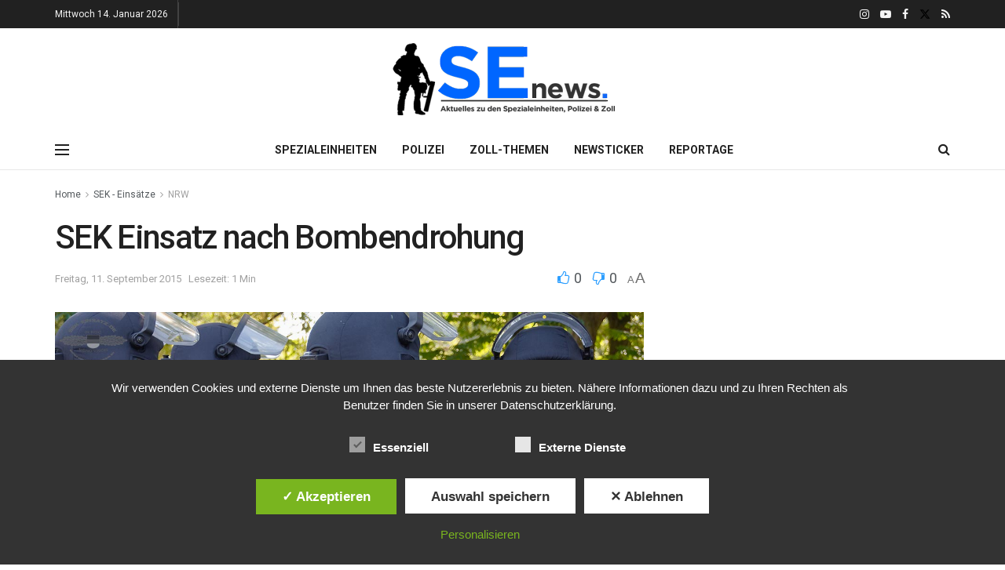

--- FILE ---
content_type: text/html; charset=UTF-8
request_url: https://sek-einsatz.de/nachrichten-sek-einsaetze/nordrheinwestfalen/sek-einsatz-nach-bombendrohung/14389
body_size: 26608
content:
<!doctype html>
<!--[if lt IE 7]> <html class="no-js lt-ie9 lt-ie8 lt-ie7" dir="ltr" lang="de" prefix="og: https://ogp.me/ns#"> <![endif]-->
<!--[if IE 7]>    <html class="no-js lt-ie9 lt-ie8" dir="ltr" lang="de" prefix="og: https://ogp.me/ns#"> <![endif]-->
<!--[if IE 8]>    <html class="no-js lt-ie9" dir="ltr" lang="de" prefix="og: https://ogp.me/ns#"> <![endif]-->
<!--[if IE 9]>    <html class="no-js lt-ie10" dir="ltr" lang="de" prefix="og: https://ogp.me/ns#"> <![endif]-->
<!--[if gt IE 8]><!--> <html class="no-js" dir="ltr" lang="de" prefix="og: https://ogp.me/ns#"> <!--<![endif]-->
<head>
    <meta http-equiv="Content-Type" content="text/html; charset=UTF-8" />
    <meta name='viewport' content='width=device-width, initial-scale=1, user-scalable=yes' />
    <link rel="profile" href="http://gmpg.org/xfn/11" />
    <link rel="pingback" href="https://sek-einsatz.de/xmlrpc.php" />
    <title>SEK Einsatz nach Bombendrohung | SEnews | Aktuelles zu den Spezialeinheiten, Polizei &amp; Zoll</title>
	<style>img:is([sizes="auto" i], [sizes^="auto," i]) { contain-intrinsic-size: 3000px 1500px }</style>
	
		<!-- All in One SEO 4.7.9 - aioseo.com -->
	<meta name="description" content="Hamm | Ein Spezialeinsatzkommando (SEK) der Polizei nahm am heutigen Freitag einen 36-Jährigen in einem Mehrfamilienhaus in Hamm fest." />
	<meta name="robots" content="max-image-preview:large" />
	<meta name="author" content="Redaktion"/>
	<meta name="keywords" content="nrw" />
	<link rel="canonical" href="https://sek-einsatz.de/nachrichten-sek-einsaetze/nordrheinwestfalen/sek-einsatz-nach-bombendrohung/14389" />
	<meta name="generator" content="All in One SEO (AIOSEO) 4.7.9" />
		<meta property="og:locale" content="de_DE" />
		<meta property="og:site_name" content="SEnews | Aktuelles zu den Spezialeinheiten, Polizei &amp; Zoll |" />
		<meta property="og:type" content="article" />
		<meta property="og:title" content="SEK Einsatz nach Bombendrohung | SEnews | Aktuelles zu den Spezialeinheiten, Polizei &amp; Zoll" />
		<meta property="og:description" content="Hamm | Ein Spezialeinsatzkommando (SEK) der Polizei nahm am heutigen Freitag einen 36-Jährigen in einem Mehrfamilienhaus in Hamm fest." />
		<meta property="og:url" content="https://sek-einsatz.de/nachrichten-sek-einsaetze/nordrheinwestfalen/sek-einsatz-nach-bombendrohung/14389" />
		<meta property="article:published_time" content="2015-09-11T15:58:39+00:00" />
		<meta property="article:modified_time" content="2016-06-27T16:37:45+00:00" />
		<meta name="twitter:card" content="summary" />
		<meta name="twitter:title" content="SEK Einsatz nach Bombendrohung | SEnews | Aktuelles zu den Spezialeinheiten, Polizei &amp; Zoll" />
		<meta name="twitter:description" content="Hamm | Ein Spezialeinsatzkommando (SEK) der Polizei nahm am heutigen Freitag einen 36-Jährigen in einem Mehrfamilienhaus in Hamm fest." />
		<meta name="google" content="nositelinkssearchbox" />
		<script type="application/ld+json" class="aioseo-schema">
			{"@context":"https:\/\/schema.org","@graph":[{"@type":"Article","@id":"https:\/\/sek-einsatz.de\/nachrichten-sek-einsaetze\/nordrheinwestfalen\/sek-einsatz-nach-bombendrohung\/14389#article","name":"SEK Einsatz nach Bombendrohung | SEnews | Aktuelles zu den Spezialeinheiten, Polizei & Zoll","headline":"SEK Einsatz nach Bombendrohung","author":{"@id":"https:\/\/sek-einsatz.de\/author\/glwc#author"},"publisher":{"@id":"https:\/\/sek-einsatz.de\/#organization"},"image":{"@type":"ImageObject","url":"https:\/\/sek-einsatz.de\/wp-content\/uploads\/2015\/06\/13-9-9-TM-0058.jpg","width":1250,"height":831,"caption":"Spezialeinheiten der Polizei NRW | Foto: \u00a9 Tomas Moll"},"datePublished":"2015-09-11T17:58:39+02:00","dateModified":"2016-06-27T18:37:45+02:00","inLanguage":"de-DE","mainEntityOfPage":{"@id":"https:\/\/sek-einsatz.de\/nachrichten-sek-einsaetze\/nordrheinwestfalen\/sek-einsatz-nach-bombendrohung\/14389#webpage"},"isPartOf":{"@id":"https:\/\/sek-einsatz.de\/nachrichten-sek-einsaetze\/nordrheinwestfalen\/sek-einsatz-nach-bombendrohung\/14389#webpage"},"articleSection":"NRW, Bedrohungslage, Hamm, SEK NRW, Spezialeinsatzkommando, Verhandlungsgruppe"},{"@type":"BreadcrumbList","@id":"https:\/\/sek-einsatz.de\/nachrichten-sek-einsaetze\/nordrheinwestfalen\/sek-einsatz-nach-bombendrohung\/14389#breadcrumblist","itemListElement":[{"@type":"ListItem","@id":"https:\/\/sek-einsatz.de\/#listItem","position":1,"name":"Zu Hause","item":"https:\/\/sek-einsatz.de\/","nextItem":{"@type":"ListItem","@id":"https:\/\/sek-einsatz.de\/nachrichten-sek-einsaetze\/nordrheinwestfalen\/sek-einsatz-nach-bombendrohung\/14389#listItem","name":"SEK Einsatz nach Bombendrohung"}},{"@type":"ListItem","@id":"https:\/\/sek-einsatz.de\/nachrichten-sek-einsaetze\/nordrheinwestfalen\/sek-einsatz-nach-bombendrohung\/14389#listItem","position":2,"name":"SEK Einsatz nach Bombendrohung","previousItem":{"@type":"ListItem","@id":"https:\/\/sek-einsatz.de\/#listItem","name":"Zu Hause"}}]},{"@type":"Organization","@id":"https:\/\/sek-einsatz.de\/#organization","name":"SEnews","url":"https:\/\/sek-einsatz.de\/","sameAs":["https:\/\/www.instagram.com\/sek_insta\/","https:\/\/www.youtube.com\/user\/sekeinsatz","https:\/\/de.wikipedia.org\/wiki\/Zentrale_Untersttzungsgruppe_Zoll"]},{"@type":"Person","@id":"https:\/\/sek-einsatz.de\/author\/glwc#author","url":"https:\/\/sek-einsatz.de\/author\/glwc","name":"Redaktion","image":{"@type":"ImageObject","@id":"https:\/\/sek-einsatz.de\/nachrichten-sek-einsaetze\/nordrheinwestfalen\/sek-einsatz-nach-bombendrohung\/14389#authorImage","url":"https:\/\/secure.gravatar.com\/avatar\/a6c1aeb4fcf75123659e0d3e416b88475e8f3dcec3bfb2ee8aed2a98fab4b1fd?s=96&d=mm&r=g","width":96,"height":96,"caption":"Redaktion"}},{"@type":"WebPage","@id":"https:\/\/sek-einsatz.de\/nachrichten-sek-einsaetze\/nordrheinwestfalen\/sek-einsatz-nach-bombendrohung\/14389#webpage","url":"https:\/\/sek-einsatz.de\/nachrichten-sek-einsaetze\/nordrheinwestfalen\/sek-einsatz-nach-bombendrohung\/14389","name":"SEK Einsatz nach Bombendrohung | SEnews | Aktuelles zu den Spezialeinheiten, Polizei & Zoll","description":"Hamm | Ein Spezialeinsatzkommando (SEK) der Polizei nahm am heutigen Freitag einen 36-J\u00e4hrigen in einem Mehrfamilienhaus in Hamm fest.","inLanguage":"de-DE","isPartOf":{"@id":"https:\/\/sek-einsatz.de\/#website"},"breadcrumb":{"@id":"https:\/\/sek-einsatz.de\/nachrichten-sek-einsaetze\/nordrheinwestfalen\/sek-einsatz-nach-bombendrohung\/14389#breadcrumblist"},"author":{"@id":"https:\/\/sek-einsatz.de\/author\/glwc#author"},"creator":{"@id":"https:\/\/sek-einsatz.de\/author\/glwc#author"},"image":{"@type":"ImageObject","url":"https:\/\/sek-einsatz.de\/wp-content\/uploads\/2015\/06\/13-9-9-TM-0058.jpg","@id":"https:\/\/sek-einsatz.de\/nachrichten-sek-einsaetze\/nordrheinwestfalen\/sek-einsatz-nach-bombendrohung\/14389\/#mainImage","width":1250,"height":831,"caption":"Spezialeinheiten der Polizei NRW | Foto: \u00a9 Tomas Moll"},"primaryImageOfPage":{"@id":"https:\/\/sek-einsatz.de\/nachrichten-sek-einsaetze\/nordrheinwestfalen\/sek-einsatz-nach-bombendrohung\/14389#mainImage"},"datePublished":"2015-09-11T17:58:39+02:00","dateModified":"2016-06-27T18:37:45+02:00"},{"@type":"WebSite","@id":"https:\/\/sek-einsatz.de\/#website","url":"https:\/\/sek-einsatz.de\/","name":"SEnews | Aktuelles zu den Spezialeinheiten, Polizei & Zoll","inLanguage":"de-DE","publisher":{"@id":"https:\/\/sek-einsatz.de\/#organization"}}]}
		</script>
		<!-- All in One SEO -->

<style type='text/css'>
						#tarinner #dsgvonotice_footer a, .dsgvonotice_footer_separator {
							
							color: #ffffff !important;
							
						}
												
					</style>			<script type="text/javascript">
			  var jnews_ajax_url = '/?ajax-request=jnews'
			</script>
			<script type="text/javascript">;window.jnews=window.jnews||{},window.jnews.library=window.jnews.library||{},window.jnews.library=function(){"use strict";var e=this;e.win=window,e.doc=document,e.noop=function(){},e.globalBody=e.doc.getElementsByTagName("body")[0],e.globalBody=e.globalBody?e.globalBody:e.doc,e.win.jnewsDataStorage=e.win.jnewsDataStorage||{_storage:new WeakMap,put:function(e,t,n){this._storage.has(e)||this._storage.set(e,new Map),this._storage.get(e).set(t,n)},get:function(e,t){return this._storage.get(e).get(t)},has:function(e,t){return this._storage.has(e)&&this._storage.get(e).has(t)},remove:function(e,t){var n=this._storage.get(e).delete(t);return 0===!this._storage.get(e).size&&this._storage.delete(e),n}},e.windowWidth=function(){return e.win.innerWidth||e.docEl.clientWidth||e.globalBody.clientWidth},e.windowHeight=function(){return e.win.innerHeight||e.docEl.clientHeight||e.globalBody.clientHeight},e.requestAnimationFrame=e.win.requestAnimationFrame||e.win.webkitRequestAnimationFrame||e.win.mozRequestAnimationFrame||e.win.msRequestAnimationFrame||window.oRequestAnimationFrame||function(e){return setTimeout(e,1e3/60)},e.cancelAnimationFrame=e.win.cancelAnimationFrame||e.win.webkitCancelAnimationFrame||e.win.webkitCancelRequestAnimationFrame||e.win.mozCancelAnimationFrame||e.win.msCancelRequestAnimationFrame||e.win.oCancelRequestAnimationFrame||function(e){clearTimeout(e)},e.classListSupport="classList"in document.createElement("_"),e.hasClass=e.classListSupport?function(e,t){return e.classList.contains(t)}:function(e,t){return e.className.indexOf(t)>=0},e.addClass=e.classListSupport?function(t,n){e.hasClass(t,n)||t.classList.add(n)}:function(t,n){e.hasClass(t,n)||(t.className+=" "+n)},e.removeClass=e.classListSupport?function(t,n){e.hasClass(t,n)&&t.classList.remove(n)}:function(t,n){e.hasClass(t,n)&&(t.className=t.className.replace(n,""))},e.objKeys=function(e){var t=[];for(var n in e)Object.prototype.hasOwnProperty.call(e,n)&&t.push(n);return t},e.isObjectSame=function(e,t){var n=!0;return JSON.stringify(e)!==JSON.stringify(t)&&(n=!1),n},e.extend=function(){for(var e,t,n,o=arguments[0]||{},i=1,a=arguments.length;i<a;i++)if(null!==(e=arguments[i]))for(t in e)o!==(n=e[t])&&void 0!==n&&(o[t]=n);return o},e.dataStorage=e.win.jnewsDataStorage,e.isVisible=function(e){return 0!==e.offsetWidth&&0!==e.offsetHeight||e.getBoundingClientRect().length},e.getHeight=function(e){return e.offsetHeight||e.clientHeight||e.getBoundingClientRect().height},e.getWidth=function(e){return e.offsetWidth||e.clientWidth||e.getBoundingClientRect().width},e.supportsPassive=!1;try{var t=Object.defineProperty({},"passive",{get:function(){e.supportsPassive=!0}});"createEvent"in e.doc?e.win.addEventListener("test",null,t):"fireEvent"in e.doc&&e.win.attachEvent("test",null)}catch(e){}e.passiveOption=!!e.supportsPassive&&{passive:!0},e.setStorage=function(e,t){e="jnews-"+e;var n={expired:Math.floor(((new Date).getTime()+432e5)/1e3)};t=Object.assign(n,t);localStorage.setItem(e,JSON.stringify(t))},e.getStorage=function(e){e="jnews-"+e;var t=localStorage.getItem(e);return null!==t&&0<t.length?JSON.parse(localStorage.getItem(e)):{}},e.expiredStorage=function(){var t,n="jnews-";for(var o in localStorage)o.indexOf(n)>-1&&"undefined"!==(t=e.getStorage(o.replace(n,""))).expired&&t.expired<Math.floor((new Date).getTime()/1e3)&&localStorage.removeItem(o)},e.addEvents=function(t,n,o){for(var i in n){var a=["touchstart","touchmove"].indexOf(i)>=0&&!o&&e.passiveOption;"createEvent"in e.doc?t.addEventListener(i,n[i],a):"fireEvent"in e.doc&&t.attachEvent("on"+i,n[i])}},e.removeEvents=function(t,n){for(var o in n)"createEvent"in e.doc?t.removeEventListener(o,n[o]):"fireEvent"in e.doc&&t.detachEvent("on"+o,n[o])},e.triggerEvents=function(t,n,o){var i;o=o||{detail:null};return"createEvent"in e.doc?(!(i=e.doc.createEvent("CustomEvent")||new CustomEvent(n)).initCustomEvent||i.initCustomEvent(n,!0,!1,o),void t.dispatchEvent(i)):"fireEvent"in e.doc?((i=e.doc.createEventObject()).eventType=n,void t.fireEvent("on"+i.eventType,i)):void 0},e.getParents=function(t,n){void 0===n&&(n=e.doc);for(var o=[],i=t.parentNode,a=!1;!a;)if(i){var r=i;r.querySelectorAll(n).length?a=!0:(o.push(r),i=r.parentNode)}else o=[],a=!0;return o},e.forEach=function(e,t,n){for(var o=0,i=e.length;o<i;o++)t.call(n,e[o],o)},e.getText=function(e){return e.innerText||e.textContent},e.setText=function(e,t){var n="object"==typeof t?t.innerText||t.textContent:t;e.innerText&&(e.innerText=n),e.textContent&&(e.textContent=n)},e.httpBuildQuery=function(t){return e.objKeys(t).reduce(function t(n){var o=arguments.length>1&&void 0!==arguments[1]?arguments[1]:null;return function(i,a){var r=n[a];a=encodeURIComponent(a);var s=o?"".concat(o,"[").concat(a,"]"):a;return null==r||"function"==typeof r?(i.push("".concat(s,"=")),i):["number","boolean","string"].includes(typeof r)?(i.push("".concat(s,"=").concat(encodeURIComponent(r))),i):(i.push(e.objKeys(r).reduce(t(r,s),[]).join("&")),i)}}(t),[]).join("&")},e.get=function(t,n,o,i){return o="function"==typeof o?o:e.noop,e.ajax("GET",t,n,o,i)},e.post=function(t,n,o,i){return o="function"==typeof o?o:e.noop,e.ajax("POST",t,n,o,i)},e.ajax=function(t,n,o,i,a){var r=new XMLHttpRequest,s=n,c=e.httpBuildQuery(o);if(t=-1!=["GET","POST"].indexOf(t)?t:"GET",r.open(t,s+("GET"==t?"?"+c:""),!0),"POST"==t&&r.setRequestHeader("Content-type","application/x-www-form-urlencoded"),r.setRequestHeader("X-Requested-With","XMLHttpRequest"),r.onreadystatechange=function(){4===r.readyState&&200<=r.status&&300>r.status&&"function"==typeof i&&i.call(void 0,r.response)},void 0!==a&&!a){return{xhr:r,send:function(){r.send("POST"==t?c:null)}}}return r.send("POST"==t?c:null),{xhr:r}},e.scrollTo=function(t,n,o){function i(e,t,n){this.start=this.position(),this.change=e-this.start,this.currentTime=0,this.increment=20,this.duration=void 0===n?500:n,this.callback=t,this.finish=!1,this.animateScroll()}return Math.easeInOutQuad=function(e,t,n,o){return(e/=o/2)<1?n/2*e*e+t:-n/2*(--e*(e-2)-1)+t},i.prototype.stop=function(){this.finish=!0},i.prototype.move=function(t){e.doc.documentElement.scrollTop=t,e.globalBody.parentNode.scrollTop=t,e.globalBody.scrollTop=t},i.prototype.position=function(){return e.doc.documentElement.scrollTop||e.globalBody.parentNode.scrollTop||e.globalBody.scrollTop},i.prototype.animateScroll=function(){this.currentTime+=this.increment;var t=Math.easeInOutQuad(this.currentTime,this.start,this.change,this.duration);this.move(t),this.currentTime<this.duration&&!this.finish?e.requestAnimationFrame.call(e.win,this.animateScroll.bind(this)):this.callback&&"function"==typeof this.callback&&this.callback()},new i(t,n,o)},e.unwrap=function(t){var n,o=t;e.forEach(t,(function(e,t){n?n+=e:n=e})),o.replaceWith(n)},e.performance={start:function(e){performance.mark(e+"Start")},stop:function(e){performance.mark(e+"End"),performance.measure(e,e+"Start",e+"End")}},e.fps=function(){var t=0,n=0,o=0;!function(){var i=t=0,a=0,r=0,s=document.getElementById("fpsTable"),c=function(t){void 0===document.getElementsByTagName("body")[0]?e.requestAnimationFrame.call(e.win,(function(){c(t)})):document.getElementsByTagName("body")[0].appendChild(t)};null===s&&((s=document.createElement("div")).style.position="fixed",s.style.top="120px",s.style.left="10px",s.style.width="100px",s.style.height="20px",s.style.border="1px solid black",s.style.fontSize="11px",s.style.zIndex="100000",s.style.backgroundColor="white",s.id="fpsTable",c(s));var l=function(){o++,n=Date.now(),(a=(o/(r=(n-t)/1e3)).toPrecision(2))!=i&&(i=a,s.innerHTML=i+"fps"),1<r&&(t=n,o=0),e.requestAnimationFrame.call(e.win,l)};l()}()},e.instr=function(e,t){for(var n=0;n<t.length;n++)if(-1!==e.toLowerCase().indexOf(t[n].toLowerCase()))return!0},e.winLoad=function(t,n){function o(o){if("complete"===e.doc.readyState||"interactive"===e.doc.readyState)return!o||n?setTimeout(t,n||1):t(o),1}o()||e.addEvents(e.win,{load:o})},e.docReady=function(t,n){function o(o){if("complete"===e.doc.readyState||"interactive"===e.doc.readyState)return!o||n?setTimeout(t,n||1):t(o),1}o()||e.addEvents(e.doc,{DOMContentLoaded:o})},e.fireOnce=function(){e.docReady((function(){e.assets=e.assets||[],e.assets.length&&(e.boot(),e.load_assets())}),50)},e.boot=function(){e.length&&e.doc.querySelectorAll("style[media]").forEach((function(e){"not all"==e.getAttribute("media")&&e.removeAttribute("media")}))},e.create_js=function(t,n){var o=e.doc.createElement("script");switch(o.setAttribute("src",t),n){case"defer":o.setAttribute("defer",!0);break;case"async":o.setAttribute("async",!0);break;case"deferasync":o.setAttribute("defer",!0),o.setAttribute("async",!0)}e.globalBody.appendChild(o)},e.load_assets=function(){"object"==typeof e.assets&&e.forEach(e.assets.slice(0),(function(t,n){var o="";t.defer&&(o+="defer"),t.async&&(o+="async"),e.create_js(t.url,o);var i=e.assets.indexOf(t);i>-1&&e.assets.splice(i,1)})),e.assets=jnewsoption.au_scripts=window.jnewsads=[]},e.setCookie=function(e,t,n){var o="";if(n){var i=new Date;i.setTime(i.getTime()+24*n*60*60*1e3),o="; expires="+i.toUTCString()}document.cookie=e+"="+(t||"")+o+"; path=/"},e.getCookie=function(e){for(var t=e+"=",n=document.cookie.split(";"),o=0;o<n.length;o++){for(var i=n[o];" "==i.charAt(0);)i=i.substring(1,i.length);if(0==i.indexOf(t))return i.substring(t.length,i.length)}return null},e.eraseCookie=function(e){document.cookie=e+"=; Path=/; Expires=Thu, 01 Jan 1970 00:00:01 GMT;"},e.docReady((function(){e.globalBody=e.globalBody==e.doc?e.doc.getElementsByTagName("body")[0]:e.globalBody,e.globalBody=e.globalBody?e.globalBody:e.doc})),e.winLoad((function(){e.winLoad((function(){var t=!1;if(void 0!==window.jnewsadmin)if(void 0!==window.file_version_checker){var n=e.objKeys(window.file_version_checker);n.length?n.forEach((function(e){t||"10.0.4"===window.file_version_checker[e]||(t=!0)})):t=!0}else t=!0;t&&(window.jnewsHelper.getMessage(),window.jnewsHelper.getNotice())}),2500)}))},window.jnews.library=new window.jnews.library;</script><script type="module">;/*! instant.page v5.1.1 - (C) 2019-2020 Alexandre Dieulot - https://instant.page/license */
let t,e;const n=new Set,o=document.createElement("link"),i=o.relList&&o.relList.supports&&o.relList.supports("prefetch")&&window.IntersectionObserver&&"isIntersecting"in IntersectionObserverEntry.prototype,s="instantAllowQueryString"in document.body.dataset,a="instantAllowExternalLinks"in document.body.dataset,r="instantWhitelist"in document.body.dataset,c="instantMousedownShortcut"in document.body.dataset,d=1111;let l=65,u=!1,f=!1,m=!1;if("instantIntensity"in document.body.dataset){const t=document.body.dataset.instantIntensity;if("mousedown"==t.substr(0,9))u=!0,"mousedown-only"==t&&(f=!0);else if("viewport"==t.substr(0,8))navigator.connection&&(navigator.connection.saveData||navigator.connection.effectiveType&&navigator.connection.effectiveType.includes("2g"))||("viewport"==t?document.documentElement.clientWidth*document.documentElement.clientHeight<45e4&&(m=!0):"viewport-all"==t&&(m=!0));else{const e=parseInt(t);isNaN(e)||(l=e)}}if(i){const n={capture:!0,passive:!0};if(f||document.addEventListener("touchstart",(function(t){e=performance.now();const n=t.target.closest("a");h(n)&&v(n.href)}),n),u?c||document.addEventListener("mousedown",(function(t){const e=t.target.closest("a");h(e)&&v(e.href)}),n):document.addEventListener("mouseover",(function(n){if(performance.now()-e<d)return;if(!("closest"in n.target))return;const o=n.target.closest("a");h(o)&&(o.addEventListener("mouseout",p,{passive:!0}),t=setTimeout((()=>{v(o.href),t=void 0}),l))}),n),c&&document.addEventListener("mousedown",(function(t){if(performance.now()-e<d)return;const n=t.target.closest("a");if(t.which>1||t.metaKey||t.ctrlKey)return;if(!n)return;n.addEventListener("click",(function(t){1337!=t.detail&&t.preventDefault()}),{capture:!0,passive:!1,once:!0});const o=new MouseEvent("click",{view:window,bubbles:!0,cancelable:!1,detail:1337});n.dispatchEvent(o)}),n),m){let t;(t=window.requestIdleCallback?t=>{requestIdleCallback(t,{timeout:1500})}:t=>{t()})((()=>{const t=new IntersectionObserver((e=>{e.forEach((e=>{if(e.isIntersecting){const n=e.target;t.unobserve(n),v(n.href)}}))}));document.querySelectorAll("a").forEach((e=>{h(e)&&t.observe(e)}))}))}}function p(e){e.relatedTarget&&e.target.closest("a")==e.relatedTarget.closest("a")||t&&(clearTimeout(t),t=void 0)}function h(t){if(t&&t.href&&(!r||"instant"in t.dataset)&&(a||t.origin==location.origin||"instant"in t.dataset)&&["http:","https:"].includes(t.protocol)&&("http:"!=t.protocol||"https:"!=location.protocol)&&(s||!t.search||"instant"in t.dataset)&&!(t.hash&&t.pathname+t.search==location.pathname+location.search||"noInstant"in t.dataset))return!0}function v(t){if(n.has(t))return;const e=document.createElement("link");e.rel="prefetch",e.href=t,document.head.appendChild(e),n.add(t)}</script><link rel='dns-prefetch' href='//fonts.googleapis.com' />
<link rel='dns-prefetch' href='//www.googletagmanager.com' />
<link rel='dns-prefetch' href='//pagead2.googlesyndication.com' />
<link rel='preconnect' href='https://fonts.gstatic.com' />
<link rel="alternate" type="application/rss+xml" title="SEnews | Aktuelles zu den Spezialeinheiten, Polizei &amp; Zoll &raquo; Feed" href="https://sek-einsatz.de/feed" />
<link rel="alternate" type="application/rss+xml" title="SEnews | Aktuelles zu den Spezialeinheiten, Polizei &amp; Zoll &raquo; Kommentar-Feed" href="https://sek-einsatz.de/comments/feed" />
<script type="text/javascript">
/* <![CDATA[ */
window._wpemojiSettings = {"baseUrl":"https:\/\/s.w.org\/images\/core\/emoji\/15.1.0\/72x72\/","ext":".png","svgUrl":"https:\/\/s.w.org\/images\/core\/emoji\/15.1.0\/svg\/","svgExt":".svg","source":{"concatemoji":"https:\/\/sek-einsatz.de\/wp-includes\/js\/wp-emoji-release.min.js?ver=6.8.1"}};
/*! This file is auto-generated */
!function(i,n){var o,s,e;function c(e){try{var t={supportTests:e,timestamp:(new Date).valueOf()};sessionStorage.setItem(o,JSON.stringify(t))}catch(e){}}function p(e,t,n){e.clearRect(0,0,e.canvas.width,e.canvas.height),e.fillText(t,0,0);var t=new Uint32Array(e.getImageData(0,0,e.canvas.width,e.canvas.height).data),r=(e.clearRect(0,0,e.canvas.width,e.canvas.height),e.fillText(n,0,0),new Uint32Array(e.getImageData(0,0,e.canvas.width,e.canvas.height).data));return t.every(function(e,t){return e===r[t]})}function u(e,t,n){switch(t){case"flag":return n(e,"\ud83c\udff3\ufe0f\u200d\u26a7\ufe0f","\ud83c\udff3\ufe0f\u200b\u26a7\ufe0f")?!1:!n(e,"\ud83c\uddfa\ud83c\uddf3","\ud83c\uddfa\u200b\ud83c\uddf3")&&!n(e,"\ud83c\udff4\udb40\udc67\udb40\udc62\udb40\udc65\udb40\udc6e\udb40\udc67\udb40\udc7f","\ud83c\udff4\u200b\udb40\udc67\u200b\udb40\udc62\u200b\udb40\udc65\u200b\udb40\udc6e\u200b\udb40\udc67\u200b\udb40\udc7f");case"emoji":return!n(e,"\ud83d\udc26\u200d\ud83d\udd25","\ud83d\udc26\u200b\ud83d\udd25")}return!1}function f(e,t,n){var r="undefined"!=typeof WorkerGlobalScope&&self instanceof WorkerGlobalScope?new OffscreenCanvas(300,150):i.createElement("canvas"),a=r.getContext("2d",{willReadFrequently:!0}),o=(a.textBaseline="top",a.font="600 32px Arial",{});return e.forEach(function(e){o[e]=t(a,e,n)}),o}function t(e){var t=i.createElement("script");t.src=e,t.defer=!0,i.head.appendChild(t)}"undefined"!=typeof Promise&&(o="wpEmojiSettingsSupports",s=["flag","emoji"],n.supports={everything:!0,everythingExceptFlag:!0},e=new Promise(function(e){i.addEventListener("DOMContentLoaded",e,{once:!0})}),new Promise(function(t){var n=function(){try{var e=JSON.parse(sessionStorage.getItem(o));if("object"==typeof e&&"number"==typeof e.timestamp&&(new Date).valueOf()<e.timestamp+604800&&"object"==typeof e.supportTests)return e.supportTests}catch(e){}return null}();if(!n){if("undefined"!=typeof Worker&&"undefined"!=typeof OffscreenCanvas&&"undefined"!=typeof URL&&URL.createObjectURL&&"undefined"!=typeof Blob)try{var e="postMessage("+f.toString()+"("+[JSON.stringify(s),u.toString(),p.toString()].join(",")+"));",r=new Blob([e],{type:"text/javascript"}),a=new Worker(URL.createObjectURL(r),{name:"wpTestEmojiSupports"});return void(a.onmessage=function(e){c(n=e.data),a.terminate(),t(n)})}catch(e){}c(n=f(s,u,p))}t(n)}).then(function(e){for(var t in e)n.supports[t]=e[t],n.supports.everything=n.supports.everything&&n.supports[t],"flag"!==t&&(n.supports.everythingExceptFlag=n.supports.everythingExceptFlag&&n.supports[t]);n.supports.everythingExceptFlag=n.supports.everythingExceptFlag&&!n.supports.flag,n.DOMReady=!1,n.readyCallback=function(){n.DOMReady=!0}}).then(function(){return e}).then(function(){var e;n.supports.everything||(n.readyCallback(),(e=n.source||{}).concatemoji?t(e.concatemoji):e.wpemoji&&e.twemoji&&(t(e.twemoji),t(e.wpemoji)))}))}((window,document),window._wpemojiSettings);
/* ]]> */
</script>
<style id='wp-emoji-styles-inline-css' type='text/css'>

	img.wp-smiley, img.emoji {
		display: inline !important;
		border: none !important;
		box-shadow: none !important;
		height: 1em !important;
		width: 1em !important;
		margin: 0 0.07em !important;
		vertical-align: -0.1em !important;
		background: none !important;
		padding: 0 !important;
	}
</style>
<link rel='stylesheet' id='wp-block-library-css' href='https://sek-einsatz.de/wp-includes/css/dist/block-library/style.min.css?ver=6.8.1' type='text/css' media='all' />
<style id='classic-theme-styles-inline-css' type='text/css'>
/*! This file is auto-generated */
.wp-block-button__link{color:#fff;background-color:#32373c;border-radius:9999px;box-shadow:none;text-decoration:none;padding:calc(.667em + 2px) calc(1.333em + 2px);font-size:1.125em}.wp-block-file__button{background:#32373c;color:#fff;text-decoration:none}
</style>
<style id='global-styles-inline-css' type='text/css'>
:root{--wp--preset--aspect-ratio--square: 1;--wp--preset--aspect-ratio--4-3: 4/3;--wp--preset--aspect-ratio--3-4: 3/4;--wp--preset--aspect-ratio--3-2: 3/2;--wp--preset--aspect-ratio--2-3: 2/3;--wp--preset--aspect-ratio--16-9: 16/9;--wp--preset--aspect-ratio--9-16: 9/16;--wp--preset--color--black: #000000;--wp--preset--color--cyan-bluish-gray: #abb8c3;--wp--preset--color--white: #ffffff;--wp--preset--color--pale-pink: #f78da7;--wp--preset--color--vivid-red: #cf2e2e;--wp--preset--color--luminous-vivid-orange: #ff6900;--wp--preset--color--luminous-vivid-amber: #fcb900;--wp--preset--color--light-green-cyan: #7bdcb5;--wp--preset--color--vivid-green-cyan: #00d084;--wp--preset--color--pale-cyan-blue: #8ed1fc;--wp--preset--color--vivid-cyan-blue: #0693e3;--wp--preset--color--vivid-purple: #9b51e0;--wp--preset--gradient--vivid-cyan-blue-to-vivid-purple: linear-gradient(135deg,rgba(6,147,227,1) 0%,rgb(155,81,224) 100%);--wp--preset--gradient--light-green-cyan-to-vivid-green-cyan: linear-gradient(135deg,rgb(122,220,180) 0%,rgb(0,208,130) 100%);--wp--preset--gradient--luminous-vivid-amber-to-luminous-vivid-orange: linear-gradient(135deg,rgba(252,185,0,1) 0%,rgba(255,105,0,1) 100%);--wp--preset--gradient--luminous-vivid-orange-to-vivid-red: linear-gradient(135deg,rgba(255,105,0,1) 0%,rgb(207,46,46) 100%);--wp--preset--gradient--very-light-gray-to-cyan-bluish-gray: linear-gradient(135deg,rgb(238,238,238) 0%,rgb(169,184,195) 100%);--wp--preset--gradient--cool-to-warm-spectrum: linear-gradient(135deg,rgb(74,234,220) 0%,rgb(151,120,209) 20%,rgb(207,42,186) 40%,rgb(238,44,130) 60%,rgb(251,105,98) 80%,rgb(254,248,76) 100%);--wp--preset--gradient--blush-light-purple: linear-gradient(135deg,rgb(255,206,236) 0%,rgb(152,150,240) 100%);--wp--preset--gradient--blush-bordeaux: linear-gradient(135deg,rgb(254,205,165) 0%,rgb(254,45,45) 50%,rgb(107,0,62) 100%);--wp--preset--gradient--luminous-dusk: linear-gradient(135deg,rgb(255,203,112) 0%,rgb(199,81,192) 50%,rgb(65,88,208) 100%);--wp--preset--gradient--pale-ocean: linear-gradient(135deg,rgb(255,245,203) 0%,rgb(182,227,212) 50%,rgb(51,167,181) 100%);--wp--preset--gradient--electric-grass: linear-gradient(135deg,rgb(202,248,128) 0%,rgb(113,206,126) 100%);--wp--preset--gradient--midnight: linear-gradient(135deg,rgb(2,3,129) 0%,rgb(40,116,252) 100%);--wp--preset--font-size--small: 13px;--wp--preset--font-size--medium: 20px;--wp--preset--font-size--large: 36px;--wp--preset--font-size--x-large: 42px;--wp--preset--spacing--20: 0.44rem;--wp--preset--spacing--30: 0.67rem;--wp--preset--spacing--40: 1rem;--wp--preset--spacing--50: 1.5rem;--wp--preset--spacing--60: 2.25rem;--wp--preset--spacing--70: 3.38rem;--wp--preset--spacing--80: 5.06rem;--wp--preset--shadow--natural: 6px 6px 9px rgba(0, 0, 0, 0.2);--wp--preset--shadow--deep: 12px 12px 50px rgba(0, 0, 0, 0.4);--wp--preset--shadow--sharp: 6px 6px 0px rgba(0, 0, 0, 0.2);--wp--preset--shadow--outlined: 6px 6px 0px -3px rgba(255, 255, 255, 1), 6px 6px rgba(0, 0, 0, 1);--wp--preset--shadow--crisp: 6px 6px 0px rgba(0, 0, 0, 1);}:where(.is-layout-flex){gap: 0.5em;}:where(.is-layout-grid){gap: 0.5em;}body .is-layout-flex{display: flex;}.is-layout-flex{flex-wrap: wrap;align-items: center;}.is-layout-flex > :is(*, div){margin: 0;}body .is-layout-grid{display: grid;}.is-layout-grid > :is(*, div){margin: 0;}:where(.wp-block-columns.is-layout-flex){gap: 2em;}:where(.wp-block-columns.is-layout-grid){gap: 2em;}:where(.wp-block-post-template.is-layout-flex){gap: 1.25em;}:where(.wp-block-post-template.is-layout-grid){gap: 1.25em;}.has-black-color{color: var(--wp--preset--color--black) !important;}.has-cyan-bluish-gray-color{color: var(--wp--preset--color--cyan-bluish-gray) !important;}.has-white-color{color: var(--wp--preset--color--white) !important;}.has-pale-pink-color{color: var(--wp--preset--color--pale-pink) !important;}.has-vivid-red-color{color: var(--wp--preset--color--vivid-red) !important;}.has-luminous-vivid-orange-color{color: var(--wp--preset--color--luminous-vivid-orange) !important;}.has-luminous-vivid-amber-color{color: var(--wp--preset--color--luminous-vivid-amber) !important;}.has-light-green-cyan-color{color: var(--wp--preset--color--light-green-cyan) !important;}.has-vivid-green-cyan-color{color: var(--wp--preset--color--vivid-green-cyan) !important;}.has-pale-cyan-blue-color{color: var(--wp--preset--color--pale-cyan-blue) !important;}.has-vivid-cyan-blue-color{color: var(--wp--preset--color--vivid-cyan-blue) !important;}.has-vivid-purple-color{color: var(--wp--preset--color--vivid-purple) !important;}.has-black-background-color{background-color: var(--wp--preset--color--black) !important;}.has-cyan-bluish-gray-background-color{background-color: var(--wp--preset--color--cyan-bluish-gray) !important;}.has-white-background-color{background-color: var(--wp--preset--color--white) !important;}.has-pale-pink-background-color{background-color: var(--wp--preset--color--pale-pink) !important;}.has-vivid-red-background-color{background-color: var(--wp--preset--color--vivid-red) !important;}.has-luminous-vivid-orange-background-color{background-color: var(--wp--preset--color--luminous-vivid-orange) !important;}.has-luminous-vivid-amber-background-color{background-color: var(--wp--preset--color--luminous-vivid-amber) !important;}.has-light-green-cyan-background-color{background-color: var(--wp--preset--color--light-green-cyan) !important;}.has-vivid-green-cyan-background-color{background-color: var(--wp--preset--color--vivid-green-cyan) !important;}.has-pale-cyan-blue-background-color{background-color: var(--wp--preset--color--pale-cyan-blue) !important;}.has-vivid-cyan-blue-background-color{background-color: var(--wp--preset--color--vivid-cyan-blue) !important;}.has-vivid-purple-background-color{background-color: var(--wp--preset--color--vivid-purple) !important;}.has-black-border-color{border-color: var(--wp--preset--color--black) !important;}.has-cyan-bluish-gray-border-color{border-color: var(--wp--preset--color--cyan-bluish-gray) !important;}.has-white-border-color{border-color: var(--wp--preset--color--white) !important;}.has-pale-pink-border-color{border-color: var(--wp--preset--color--pale-pink) !important;}.has-vivid-red-border-color{border-color: var(--wp--preset--color--vivid-red) !important;}.has-luminous-vivid-orange-border-color{border-color: var(--wp--preset--color--luminous-vivid-orange) !important;}.has-luminous-vivid-amber-border-color{border-color: var(--wp--preset--color--luminous-vivid-amber) !important;}.has-light-green-cyan-border-color{border-color: var(--wp--preset--color--light-green-cyan) !important;}.has-vivid-green-cyan-border-color{border-color: var(--wp--preset--color--vivid-green-cyan) !important;}.has-pale-cyan-blue-border-color{border-color: var(--wp--preset--color--pale-cyan-blue) !important;}.has-vivid-cyan-blue-border-color{border-color: var(--wp--preset--color--vivid-cyan-blue) !important;}.has-vivid-purple-border-color{border-color: var(--wp--preset--color--vivid-purple) !important;}.has-vivid-cyan-blue-to-vivid-purple-gradient-background{background: var(--wp--preset--gradient--vivid-cyan-blue-to-vivid-purple) !important;}.has-light-green-cyan-to-vivid-green-cyan-gradient-background{background: var(--wp--preset--gradient--light-green-cyan-to-vivid-green-cyan) !important;}.has-luminous-vivid-amber-to-luminous-vivid-orange-gradient-background{background: var(--wp--preset--gradient--luminous-vivid-amber-to-luminous-vivid-orange) !important;}.has-luminous-vivid-orange-to-vivid-red-gradient-background{background: var(--wp--preset--gradient--luminous-vivid-orange-to-vivid-red) !important;}.has-very-light-gray-to-cyan-bluish-gray-gradient-background{background: var(--wp--preset--gradient--very-light-gray-to-cyan-bluish-gray) !important;}.has-cool-to-warm-spectrum-gradient-background{background: var(--wp--preset--gradient--cool-to-warm-spectrum) !important;}.has-blush-light-purple-gradient-background{background: var(--wp--preset--gradient--blush-light-purple) !important;}.has-blush-bordeaux-gradient-background{background: var(--wp--preset--gradient--blush-bordeaux) !important;}.has-luminous-dusk-gradient-background{background: var(--wp--preset--gradient--luminous-dusk) !important;}.has-pale-ocean-gradient-background{background: var(--wp--preset--gradient--pale-ocean) !important;}.has-electric-grass-gradient-background{background: var(--wp--preset--gradient--electric-grass) !important;}.has-midnight-gradient-background{background: var(--wp--preset--gradient--midnight) !important;}.has-small-font-size{font-size: var(--wp--preset--font-size--small) !important;}.has-medium-font-size{font-size: var(--wp--preset--font-size--medium) !important;}.has-large-font-size{font-size: var(--wp--preset--font-size--large) !important;}.has-x-large-font-size{font-size: var(--wp--preset--font-size--x-large) !important;}
:where(.wp-block-post-template.is-layout-flex){gap: 1.25em;}:where(.wp-block-post-template.is-layout-grid){gap: 1.25em;}
:where(.wp-block-columns.is-layout-flex){gap: 2em;}:where(.wp-block-columns.is-layout-grid){gap: 2em;}
:root :where(.wp-block-pullquote){font-size: 1.5em;line-height: 1.6;}
</style>
<link rel='stylesheet' id='dashicons-css' href='https://sek-einsatz.de/wp-includes/css/dashicons.min.css?ver=6.8.1' type='text/css' media='all' />
<link rel='stylesheet' id='dsgvoaio_frontend_css-css' href='https://sek-einsatz.de/wp-content/plugins/dsgvo-all-in-one-for-wp/assets/css/plugin.css?ver=1.0' type='text/css' media='all' />
<link rel='stylesheet' id='jnews-video-css' href='https://sek-einsatz.de/wp-content/plugins/jnews-video/assets/css/plugin.css?ver=11.0.2' type='text/css' media='all' />
<link rel='stylesheet' id='tiny-slider-css' href='https://sek-einsatz.de/wp-content/themes/jnews/assets/js/tiny-slider/tiny-slider.css?ver=11.1.2' type='text/css' media='all' />
<link rel='stylesheet' id='jnews-global-slider-css' href='https://sek-einsatz.de/wp-content/themes/jnews/assets/css/slider/jnewsglobalslider.css?ver=11.1.2' type='text/css' media='all' />
<link rel='stylesheet' id='jnews-split-css' href='https://sek-einsatz.de/wp-content/plugins/jnews-split/assets/css/splitpost.css' type='text/css' media='' />
<link rel='stylesheet' id='jnews-split-toc-css' href='https://sek-einsatz.de/wp-content/plugins/jnews-split/assets/css/splitpost-toc.css' type='text/css' media='' />
<link rel='stylesheet' id='js_composer_front-css' href='https://sek-einsatz.de/wp-content/plugins/js_composer/assets/css/js_composer.min.css?ver=7.0' type='text/css' media='all' />
<link rel='stylesheet' id='jeg_customizer_font-css' href='//fonts.googleapis.com/css?family=Roboto%3Aregular%2C500%2C700%2C500%2Cregular&#038;display=swap&#038;ver=1.3.0' type='text/css' media='all' />
<link rel='stylesheet' id='mediaelement-css' href='https://sek-einsatz.de/wp-includes/js/mediaelement/mediaelementplayer-legacy.min.css?ver=4.2.17' type='text/css' media='all' />
<link rel='stylesheet' id='wp-mediaelement-css' href='https://sek-einsatz.de/wp-includes/js/mediaelement/wp-mediaelement.min.css?ver=6.8.1' type='text/css' media='all' />
<link rel='stylesheet' id='font-awesome-css' href='https://sek-einsatz.de/wp-content/themes/jnews/assets/fonts/font-awesome/font-awesome.min.css?ver=11.1.2' type='text/css' media='all' />
<link rel='stylesheet' id='jnews-icon-css' href='https://sek-einsatz.de/wp-content/themes/jnews/assets/fonts/jegicon/jegicon.css?ver=11.1.2' type='text/css' media='all' />
<link rel='stylesheet' id='jscrollpane-css' href='https://sek-einsatz.de/wp-content/themes/jnews/assets/css/jquery.jscrollpane.css?ver=11.1.2' type='text/css' media='all' />
<link rel='stylesheet' id='oknav-css' href='https://sek-einsatz.de/wp-content/themes/jnews/assets/css/okayNav.css?ver=11.1.2' type='text/css' media='all' />
<link rel='stylesheet' id='magnific-popup-css' href='https://sek-einsatz.de/wp-content/themes/jnews/assets/css/magnific-popup.css?ver=11.1.2' type='text/css' media='all' />
<link rel='stylesheet' id='chosen-css' href='https://sek-einsatz.de/wp-content/themes/jnews/assets/css/chosen/chosen.css?ver=11.1.2' type='text/css' media='all' />
<link rel='stylesheet' id='photoswipe-css' href='https://sek-einsatz.de/wp-content/themes/jnews/assets/css/photoswipe/photoswipe.css?ver=11.1.2' type='text/css' media='all' />
<link rel='stylesheet' id='photoswipe-default-css' href='https://sek-einsatz.de/wp-content/themes/jnews/assets/css/photoswipe/default-skin/default-skin.css?ver=11.1.2' type='text/css' media='all' />
<link rel='stylesheet' id='jnews-main-css' href='https://sek-einsatz.de/wp-content/themes/jnews/assets/css/main.css?ver=11.1.2' type='text/css' media='all' />
<link rel='stylesheet' id='jnews-pages-css' href='https://sek-einsatz.de/wp-content/themes/jnews/assets/css/pages.css?ver=11.1.2' type='text/css' media='all' />
<link rel='stylesheet' id='jnews-single-css' href='https://sek-einsatz.de/wp-content/themes/jnews/assets/css/single.css?ver=11.1.2' type='text/css' media='all' />
<link rel='stylesheet' id='jnews-responsive-css' href='https://sek-einsatz.de/wp-content/themes/jnews/assets/css/responsive.css?ver=11.1.2' type='text/css' media='all' />
<link rel='stylesheet' id='jnews-pb-temp-css' href='https://sek-einsatz.de/wp-content/themes/jnews/assets/css/pb-temp.css?ver=11.1.2' type='text/css' media='all' />
<link rel='stylesheet' id='jnews-js-composer-css' href='https://sek-einsatz.de/wp-content/themes/jnews/assets/css/js-composer-frontend.css?ver=11.1.2' type='text/css' media='all' />
<link rel='stylesheet' id='jnews-style-css' href='https://sek-einsatz.de/wp-content/themes/jnews/style.css?ver=11.1.2' type='text/css' media='all' />
<link rel='stylesheet' id='jnews-darkmode-css' href='https://sek-einsatz.de/wp-content/themes/jnews/assets/css/darkmode.css?ver=11.1.2' type='text/css' media='all' />
<link rel='stylesheet' id='jnews-video-darkmode-css' href='https://sek-einsatz.de/wp-content/plugins/jnews-video/assets/css/darkmode.css?ver=11.0.2' type='text/css' media='all' />
<link rel='stylesheet' id='bsf-Defaults-css' href='https://sek-einsatz.de/wp-content/uploads/smile_fonts/Defaults/Defaults.css?ver=3.19.26' type='text/css' media='all' />
<link rel='stylesheet' id='jnews-review-css' href='https://sek-einsatz.de/wp-content/plugins/jnews-review/assets/css/plugin.css?ver=11.0.0' type='text/css' media='all' />
<link rel='stylesheet' id='jnews-select-share-css' href='https://sek-einsatz.de/wp-content/plugins/jnews-social-share/assets/css/plugin.css' type='text/css' media='all' />
<link rel='stylesheet' id='jnews-push-notification-css' href='https://sek-einsatz.de/wp-content/plugins/jnews-push-notification/assets/css/plugin.css?ver=11.0.0' type='text/css' media='all' />
<script type="text/javascript" src="https://sek-einsatz.de/wp-includes/js/jquery/jquery.min.js?ver=3.7.1" id="jquery-core-js"></script>
<script type="text/javascript" src="https://sek-einsatz.de/wp-includes/js/jquery/jquery-migrate.min.js?ver=3.4.1" id="jquery-migrate-js"></script>
<script type="text/javascript" id="adrotate-clicktracker-js-extra">
/* <![CDATA[ */
var click_object = {"ajax_url":"https:\/\/sek-einsatz.de\/wp-admin\/admin-ajax.php"};
/* ]]> */
</script>
<script type="text/javascript" src="https://sek-einsatz.de/wp-content/plugins/adrotate-pro/library/jquery.adrotate.clicktracker.js" id="adrotate-clicktracker-js"></script>
<script type="text/javascript" id="dsdvo_tarteaucitron-js-extra">
/* <![CDATA[ */
var parms = {"version":"4.8","close_popup_auto":"off","animation_time":"1000","text_policy":"Datenschutzbedingungen","buttoncustomizebackground":"transparent","buttoncustomizetextcolor":"#79b51f","text_imprint":"Impressum","btn_text_save":"Auswahl speichern","checkbox_externals_label":"Externe Dienste","checkbox_statistics_label":"Statistiken","checkbox_essentials_label":"Essenziell","nolabel":"NEIN","yeslabel":"JA","showpolicyname":"Datenschutzbedingungen \/ Cookies angezeigen","maincatname":"Allgemeine Cookies","language":"de","woocommercecookies":" ","polylangcookie":"","usenocookies":"Dieser Dienst nutzt keine Cookies.","cookietextheader":"Datenschutzeinstellungen","nocookietext":"Dieser Dienst hat keine Cookies gespeichert.","cookietextusage":"Gespeicherte Cookies:","cookietextusagebefore":"Folgende Cookies k\u00f6nnen gespeichert werden:","adminajaxurl":"https:\/\/sek-einsatz.de\/wp-admin\/admin-ajax.php","vgwort_defaultoptinout":"optin","koko_defaultoptinout":"","ga_defaultoptinout":"optin","notice_design":"dark","expiretime":"30","noticestyle":"style1","backgroundcolor":"#333","textcolor":"#ffffff","buttonbackground":"#fff","buttontextcolor":"#333","buttonlinkcolor":"","cookietext":"<p>Wir verwenden Cookies und externe Dienste um Ihnen das beste Nutzererlebnis zu bieten. N\u00e4here Informationen dazu und zu Ihren Rechten als Benutzer finden Sie in unserer Datenschutzerkl\u00e4rung.<\/p>\n","cookieaccepttext":"Akzeptieren","btn_text_customize":"Personalisieren","cookietextscroll":"Durch das fortgesetzte bl\u00e4ttern stimmen Sie der Nutzung von externen Diensten und Cookies zu.","imprinturl":"","policyurl":"https:\/\/sek-einsatz.de\/cookienutzung","policyurltext":"Hier finden Sie unsere Datenschutzbestimmungen","ablehnentxt":"Ablehnen","ablehnentext":"Sie haben die Bedingungen abgelehnt. Sie werden daher auf google.de weitergeleitet.","ablehnenurl":"www.google.de","showrejectbtn":"on","popupagbs":" ","languageswitcher":" ","pixelorderid":"","fbpixel_content_type":"","fbpixel_content_ids":"","fbpixel_currency":"","fbpixel_product_cat":"","fbpixel_content_name":"","fbpixel_product_price":"","isbuyedsendet":"","pixelevent":"","pixeleventcurrency":"","pixeleventamount":"","outgoing_text":"<p><strong>Sie verlassen nun unsere Internetpr\u00e4senz<\/strong><\/p><p>Da Sie auf einen externen Link geklickt haben verlassen Sie nun unsere Internetpr\u00e4senz.<\/p><p>Sind Sie damit einverstanden so klicken Sie auf den nachfolgenden Button:<\/p>","youtube_spt":"","twitter_spt":"","linkedin_spt":"","shareaholic_spt":"","vimeo_spt":"","vgwort_spt":"","accepttext":"Zulassen","policytextbtn":"Datenschutzbedingungen","show_layertext":""};
/* ]]> */
</script>
<script type="text/javascript" src="https://sek-einsatz.de/wp-content/plugins/dsgvo-all-in-one-for-wp/assets/js/tarteaucitron/tarteaucitron.min.js?ver=1.0" id="dsdvo_tarteaucitron-js"></script>
<script type="text/javascript" id="dsgvoaio_inline_js-js-after">
/* <![CDATA[ */
jQuery( document ).ready(function() {
					
					tarteaucitron.init({

						"hashtag": "#tarteaucitron",

						"cookieName": "dsgvoaiowp_cookie", 

						"highPrivacy": true,

						"orientation": "center",

						"adblocker": false, 

						"showAlertSmall": true, 

						"cookieslist": true, 

						"removeCredit": true, 

						"expireCookie": 30, 

						"handleBrowserDNTRequest": false, 

						//"cookieDomain": ".sek-einsatz.de" 

						"removeCredit": true, 

						"moreInfoLink": false, 

						});
					});	
				var tarteaucitronForceLanguage = 'de'
/* ]]> */
</script>
<script type="text/javascript" src="https://sek-einsatz.de/wp-content/themes/jnews/assets/js/tiny-slider/tiny-slider.js?ver=11.1.2" id="tiny-slider-js"></script>
<script type="text/javascript" src="https://sek-einsatz.de/wp-content/themes/jnews/assets/js/tiny-slider/tiny-slider-noconflict.js?ver=11.1.2" id="tiny-slider-noconflict-js"></script>
<script></script><link rel="https://api.w.org/" href="https://sek-einsatz.de/wp-json/" /><link rel="alternate" title="JSON" type="application/json" href="https://sek-einsatz.de/wp-json/wp/v2/posts/14389" /><link rel="EditURI" type="application/rsd+xml" title="RSD" href="https://sek-einsatz.de/xmlrpc.php?rsd" />
<meta name="generator" content="WordPress 6.8.1" />
<link rel='shortlink' href='https://sek-einsatz.de/?p=14389' />
<link rel="alternate" title="oEmbed (JSON)" type="application/json+oembed" href="https://sek-einsatz.de/wp-json/oembed/1.0/embed?url=https%3A%2F%2Fsek-einsatz.de%2Fnachrichten-sek-einsaetze%2Fnordrheinwestfalen%2Fsek-einsatz-nach-bombendrohung%2F14389" />
<link rel="alternate" title="oEmbed (XML)" type="text/xml+oembed" href="https://sek-einsatz.de/wp-json/oembed/1.0/embed?url=https%3A%2F%2Fsek-einsatz.de%2Fnachrichten-sek-einsaetze%2Fnordrheinwestfalen%2Fsek-einsatz-nach-bombendrohung%2F14389&#038;format=xml" />

<!-- This site is using AdRotate v5.7.3 Professional to display their advertisements - https://ajdg.solutions/ -->
<!-- AdRotate CSS -->
<style type="text/css" media="screen">
	.g { margin:0px; padding:0px; overflow:hidden; line-height:1; zoom:1; }
	.g img { height:auto; }
	.g-col { position:relative; float:left; }
	.g-col:first-child { margin-left: 0; }
	.g-col:last-child { margin-right: 0; }
	.g-2 {  margin: 0 auto; }
	.g-4 { margin:1px 1px 1px 1px; }
	@media only screen and (max-width: 480px) {
		.g-col, .g-dyn, .g-single { width:100%; margin-left:0; margin-right:0; }
	}
</style>
<!-- /AdRotate CSS -->

<meta name="generator" content="Site Kit by Google 1.145.0" />		<script>
			document.documentElement.className = document.documentElement.className.replace('no-js', 'js');
		</script>
				<style>
			.no-js img.lazyload {
				display: none;
			}

			figure.wp-block-image img.lazyloading {
				min-width: 150px;
			}

						.lazyload, .lazyloading {
				opacity: 0;
			}

			.lazyloaded {
				opacity: 1;
				transition: opacity 400ms;
				transition-delay: 0ms;
			}

					</style>
		<meta name="google-site-verification" content="qisS6RZCGdsNid-As9y0HIZSnN7RBnK7r_tJjN2w958">
<!-- Durch Site Kit hinzugefügte Google AdSense Metatags -->
<meta name="google-adsense-platform-account" content="ca-host-pub-2644536267352236">
<meta name="google-adsense-platform-domain" content="sitekit.withgoogle.com">
<!-- Beende durch Site Kit hinzugefügte Google AdSense Metatags -->
<meta name="generator" content="Powered by WPBakery Page Builder - drag and drop page builder for WordPress."/>

<!-- Von Site Kit hinzugefügtes Google-AdSense-Snippet -->
<script type="text/javascript" async="async" src="https://pagead2.googlesyndication.com/pagead/js/adsbygoogle.js?client=ca-pub-9961410540072130&amp;host=ca-host-pub-2644536267352236" crossorigin="anonymous"></script>

<!-- Ende des von Site Kit hinzugefügten Google-AdSense-Snippets -->
<script type='application/ld+json'>{"@context":"http:\/\/schema.org","@type":"Organization","@id":"https:\/\/sek-einsatz.de\/#organization","url":"https:\/\/sek-einsatz.de\/","name":"","logo":{"@type":"ImageObject","url":""},"sameAs":["https:\/\/www.instagram.com\/sek_insta\/","https:\/\/www.youtube.com\/user\/sekeinsatz","https:\/\/www.facebook.com\/SEKEinsatz\/","http:\/\/twitter.com","https:\/\/sek-einsatz.de\/feed"]}</script>
<script type='application/ld+json'>{"@context":"http:\/\/schema.org","@type":"WebSite","@id":"https:\/\/sek-einsatz.de\/#website","url":"https:\/\/sek-einsatz.de\/","name":"","potentialAction":{"@type":"SearchAction","target":"https:\/\/sek-einsatz.de\/?s={search_term_string}","query-input":"required name=search_term_string"}}</script>
<link rel="icon" href="https://sek-einsatz.de/wp-content/uploads/2022/08/cropped-favicon-1-32x32.png" sizes="32x32" />
<link rel="icon" href="https://sek-einsatz.de/wp-content/uploads/2022/08/cropped-favicon-1-192x192.png" sizes="192x192" />
<link rel="apple-touch-icon" href="https://sek-einsatz.de/wp-content/uploads/2022/08/cropped-favicon-1-180x180.png" />
<meta name="msapplication-TileImage" content="https://sek-einsatz.de/wp-content/uploads/2022/08/cropped-favicon-1-270x270.png" />


			<style>
					
			@media screen and (min-width: 800px) {

				.dsdvo-cookie-notice.style1 #tarteaucitronDisclaimerAlert {

					float: left;

					width: 100% !important;
					
					text-align: center !important;
					
					padding-top: 15px;

				}
				
				.dsdvo-cookie-notice.style1 #tarteaucitronAlertBig .dsgvonoticebtns {
					
					float: left;
					
					width: 100%;
					
					text-align: center;
					
					margin-bottom: 25px;
					
				}
								
				.dsdvo-cookie-notice.style1 #tarteaucitronAlertBig #tarteaucitronPersonalize, .dsdvo-cookie-notice.style1 #tarteaucitronAlertBig #tarteaucitronCloseAlert {
					
					float: none !important;
					
				}	

			}
			
			@media screen and (max-width: 800px) {

				.dsdvo-cookie-notice.style1 #tarteaucitronDisclaimerAlert {

					float: left;

					width: 80% !important;

				}
				
				.dsdvo-cookie-notice.style1 #tarteaucitronAlertBig #tarteaucitronCloseAlert, .dsdvo-cookie-notice.style1 #tarteaucitronPersonalize {
					
					margin-bottom: 15px !important;
				
				}	

				.dsdvo-cookie-notice.style1 #tarteaucitronDisclaimerAlert .tarteaucitronDisclaimerAlertInner {
					
					padding-top: 15px;
					
				}				

			}
			
			</style>

			<noscript><style> .wpb_animate_when_almost_visible { opacity: 1; }</style></noscript></head>
<body class="wp-singular post-template-default single single-post postid-14389 single-format-standard wp-embed-responsive wp-theme-jnews jeg_toggle_light jeg_single_tpl_1 jnews jsc_normal wpb-js-composer js-comp-ver-7.0 vc_responsive">

    
    
    <div class="jeg_ad jeg_ad_top jnews_header_top_ads">
        <div class='ads-wrapper  '></div>    </div>

    <!-- The Main Wrapper
    ============================================= -->
    <div class="jeg_viewport">

        
        <div class="jeg_header_wrapper">
            <div class="jeg_header_instagram_wrapper">
    </div>

<!-- HEADER -->
<div class="jeg_header normal">
    <div class="jeg_topbar jeg_container jeg_navbar_wrapper dark">
    <div class="container">
        <div class="jeg_nav_row">
            
                <div class="jeg_nav_col jeg_nav_left  jeg_nav_grow">
                    <div class="item_wrap jeg_nav_alignleft">
                        <div class="jeg_nav_item jeg_top_date">
    Mittwoch 14. Januar 2026</div><div class="jeg_separator separator1"></div>                    </div>
                </div>

                
                <div class="jeg_nav_col jeg_nav_center  jeg_nav_normal">
                    <div class="item_wrap jeg_nav_aligncenter">
                                            </div>
                </div>

                
                <div class="jeg_nav_col jeg_nav_right  jeg_nav_normal">
                    <div class="item_wrap jeg_nav_alignright">
                        			<div
				class="jeg_nav_item socials_widget jeg_social_icon_block nobg">
				<a href="https://www.instagram.com/sek_insta/" target='_blank' rel='external noopener nofollow' class="jeg_instagram"><i class="fa fa-instagram"></i> </a><a href="https://www.youtube.com/user/sekeinsatz" target='_blank' rel='external noopener nofollow' class="jeg_youtube"><i class="fa fa-youtube-play"></i> </a><a href="https://www.facebook.com/SEKEinsatz/" target='_blank' rel='external noopener nofollow' class="jeg_facebook"><i class="fa fa-facebook"></i> </a><a href="http://twitter.com" target='_blank' rel='external noopener nofollow' class="jeg_twitter"><i class="fa fa-twitter"><span class="jeg-icon icon-twitter"><svg xmlns="http://www.w3.org/2000/svg" height="1em" viewBox="0 0 512 512"><!--! Font Awesome Free 6.4.2 by @fontawesome - https://fontawesome.com License - https://fontawesome.com/license (Commercial License) Copyright 2023 Fonticons, Inc. --><path d="M389.2 48h70.6L305.6 224.2 487 464H345L233.7 318.6 106.5 464H35.8L200.7 275.5 26.8 48H172.4L272.9 180.9 389.2 48zM364.4 421.8h39.1L151.1 88h-42L364.4 421.8z"/></svg></span></i> </a><a href="https://sek-einsatz.de/feed" target='_blank' rel='external noopener nofollow' class="jeg_rss"><i class="fa fa-rss"></i> </a>			</div>
			                    </div>
                </div>

                        </div>
    </div>
</div><!-- /.jeg_container --><div class="jeg_midbar jeg_container jeg_navbar_wrapper normal">
    <div class="container">
        <div class="jeg_nav_row">
            
                <div class="jeg_nav_col jeg_nav_left jeg_nav_normal">
                    <div class="item_wrap jeg_nav_alignleft">
                                            </div>
                </div>

                
                <div class="jeg_nav_col jeg_nav_center jeg_nav_grow">
                    <div class="item_wrap jeg_nav_aligncenter">
                        <div class="jeg_nav_item jeg_logo jeg_desktop_logo">
			<div class="site-title">
			<a href="https://sek-einsatz.de/" style="padding: 0 0 0 0;">
				<img class='jeg_logo_img lazyload' data-src="https://sek-einsatz.de/wp-content/uploads/2022/08/SENewsLogo290.png" data-srcset="https://sek-einsatz.de/wp-content/uploads/2022/08/SENewsLogo290.png 1x, https://sek-einsatz.de/wp-content/uploads/2022/08/SENewsLogo.png 2x" alt="SEK-Einsatz.de"data-light-data-src="https://sek-einsatz.de/wp-content/uploads/2022/08/SENewsLogo290.png" data-light-data-srcset="https://sek-einsatz.de/wp-content/uploads/2022/08/SENewsLogo290.png 1x, https://sek-einsatz.de/wp-content/uploads/2022/08/SENewsLogo.png 2x" data-dark-src="https://sek-einsatz.de/wp-content/uploads/2022/08/SENewsLogoDark.png" data-dark-srcset="https://sek-einsatz.de/wp-content/uploads/2022/08/SENewsLogoDark.png 1x, https://sek-einsatz.de/wp-content/uploads/2022/08/SENewsLogoDark.png 2x" src="[data-uri]" style="--smush-placeholder-width: 292px; --smush-placeholder-aspect-ratio: 292/92;">			</a>
		</div>
	</div>
                    </div>
                </div>

                
                <div class="jeg_nav_col jeg_nav_right jeg_nav_normal">
                    <div class="item_wrap jeg_nav_alignright">
                                            </div>
                </div>

                        </div>
    </div>
</div><div class="jeg_bottombar jeg_navbar jeg_container jeg_navbar_wrapper  jeg_navbar_normal">
    <div class="container">
        <div class="jeg_nav_row">
            
                <div class="jeg_nav_col jeg_nav_left jeg_nav_normal">
                    <div class="item_wrap jeg_nav_alignleft">
                        <div class="jeg_nav_item jeg_nav_icon">
    <a href="#" class="toggle_btn jeg_mobile_toggle">
    	<span></span><span></span><span></span>
    </a>
</div>                    </div>
                </div>

                
                <div class="jeg_nav_col jeg_nav_center jeg_nav_grow">
                    <div class="item_wrap jeg_nav_aligncenter">
                        <div class="jeg_nav_item jeg_main_menu_wrapper">
<div class="jeg_mainmenu_wrap"><ul class="jeg_menu jeg_main_menu jeg_menu_style_4" data-animation="none"><li id="menu-item-15196" class="menu-item menu-item-type-custom menu-item-object-custom menu-item-15196 bgnav" data-item-row="default" ><a href="https://sek-einsatz.de/category/spezialeinheiten-intern">Spezialeinheiten</a></li>
<li id="menu-item-20578" class="menu-item menu-item-type-taxonomy menu-item-object-category menu-item-20578 bgnav" data-item-row="default" ><a href="https://sek-einsatz.de/category/polizei-themen">Polizei</a></li>
<li id="menu-item-20585" class="menu-item menu-item-type-taxonomy menu-item-object-category menu-item-20585 bgnav" data-item-row="default" ><a href="https://sek-einsatz.de/category/zoll-themen">Zoll-Themen</a></li>
<li id="menu-item-19911" class="menu-item menu-item-type-custom menu-item-object-custom menu-item-19911 bgnav" data-item-row="default" ><a href="https://sek-einsatz.de/newsticker">Newsticker</a></li>
<li id="menu-item-15205" class="menu-item menu-item-type-custom menu-item-object-custom menu-item-15205 bgnav" data-item-row="default" ><a href="https://sek-einsatz.de/reportage">Reportage</a></li>
</ul></div></div>
                    </div>
                </div>

                
                <div class="jeg_nav_col jeg_nav_right jeg_nav_normal">
                    <div class="item_wrap jeg_nav_alignright">
                        <!-- Search Icon -->
<div class="jeg_nav_item jeg_search_wrapper search_icon jeg_search_popup_expand">
    <a href="#" class="jeg_search_toggle"><i class="fa fa-search"></i></a>
    <form action="https://sek-einsatz.de/" method="get" class="jeg_search_form" target="_top">
    <input name="s" class="jeg_search_input" placeholder="Suche..." type="text" value="" autocomplete="off">
    <button aria-label="Search Button" type="submit" class="jeg_search_button btn"><i class="fa fa-search"></i></button>
</form>
<!-- jeg_search_hide with_result no_result -->
<div class="jeg_search_result jeg_search_hide with_result">
    <div class="search-result-wrapper">
    </div>
    <div class="search-link search-noresult">
        Keine Ergebnisse    </div>
    <div class="search-link search-all-button">
        <i class="fa fa-search"></i> Alle Ergebnisse    </div>
</div></div>                    </div>
                </div>

                        </div>
    </div>
</div></div><!-- /.jeg_header -->        </div>

        <div class="jeg_header_sticky">
            <div class="sticky_blankspace"></div>
<div class="jeg_header normal">
    <div class="jeg_container">
        <div data-mode="fixed" class="jeg_stickybar jeg_navbar jeg_navbar_wrapper  jeg_navbar_shadow jeg_navbar_menuborder jeg_navbar_normal">
            <div class="container">
    <div class="jeg_nav_row">
        
            <div class="jeg_nav_col jeg_nav_left jeg_nav_grow">
                <div class="item_wrap jeg_nav_alignleft">
                    <div class="jeg_nav_item jeg_logo">
    <div class="site-title">
    	<a href="https://sek-einsatz.de/">
    	    <img class='jeg_logo_img lazyload' data-src="https://sek-einsatz.de/wp-content/uploads/2022/08/SENewsLogo-new.png" data-srcset="https://sek-einsatz.de/wp-content/uploads/2022/08/SENewsLogo-new.png 1x, https://sek-einsatz.de/wp-content/uploads/2017/12/SEnews-Logo2.png 2x" alt="SEnews | Aktuelles zu den Spezialeinheiten, Polizei &amp; Zoll"data-light-data-src="https://sek-einsatz.de/wp-content/uploads/2022/08/SENewsLogo-new.png" data-light-data-srcset="https://sek-einsatz.de/wp-content/uploads/2022/08/SENewsLogo-new.png 1x, https://sek-einsatz.de/wp-content/uploads/2017/12/SEnews-Logo2.png 2x" data-dark-src="https://sek-einsatz.de/wp-content/uploads/2022/08/SENewsLogoDark.png" data-dark-srcset="https://sek-einsatz.de/wp-content/uploads/2022/08/SENewsLogoDark.png 1x, https://sek-einsatz.de/wp-content/uploads/2017/12/SEnews-Logo3.png 2x" src="[data-uri]" style="--smush-placeholder-width: 231px; --smush-placeholder-aspect-ratio: 231/73;">    	</a>
    </div>
</div><div class="jeg_nav_item jeg_main_menu_wrapper">
<div class="jeg_mainmenu_wrap"><ul class="jeg_menu jeg_main_menu jeg_menu_style_4" data-animation="none"><li id="menu-item-15196" class="menu-item menu-item-type-custom menu-item-object-custom menu-item-15196 bgnav" data-item-row="default" ><a href="https://sek-einsatz.de/category/spezialeinheiten-intern">Spezialeinheiten</a></li>
<li id="menu-item-20578" class="menu-item menu-item-type-taxonomy menu-item-object-category menu-item-20578 bgnav" data-item-row="default" ><a href="https://sek-einsatz.de/category/polizei-themen">Polizei</a></li>
<li id="menu-item-20585" class="menu-item menu-item-type-taxonomy menu-item-object-category menu-item-20585 bgnav" data-item-row="default" ><a href="https://sek-einsatz.de/category/zoll-themen">Zoll-Themen</a></li>
<li id="menu-item-19911" class="menu-item menu-item-type-custom menu-item-object-custom menu-item-19911 bgnav" data-item-row="default" ><a href="https://sek-einsatz.de/newsticker">Newsticker</a></li>
<li id="menu-item-15205" class="menu-item menu-item-type-custom menu-item-object-custom menu-item-15205 bgnav" data-item-row="default" ><a href="https://sek-einsatz.de/reportage">Reportage</a></li>
</ul></div></div>
                </div>
            </div>

            
            <div class="jeg_nav_col jeg_nav_center jeg_nav_normal">
                <div class="item_wrap jeg_nav_aligncenter">
                                    </div>
            </div>

            
            <div class="jeg_nav_col jeg_nav_right jeg_nav_normal">
                <div class="item_wrap jeg_nav_alignright">
                    <!-- Search Icon -->
<div class="jeg_nav_item jeg_search_wrapper search_icon jeg_search_popup_expand">
    <a href="#" class="jeg_search_toggle"><i class="fa fa-search"></i></a>
    <form action="https://sek-einsatz.de/" method="get" class="jeg_search_form" target="_top">
    <input name="s" class="jeg_search_input" placeholder="Suche..." type="text" value="" autocomplete="off">
    <button aria-label="Search Button" type="submit" class="jeg_search_button btn"><i class="fa fa-search"></i></button>
</form>
<!-- jeg_search_hide with_result no_result -->
<div class="jeg_search_result jeg_search_hide with_result">
    <div class="search-result-wrapper">
    </div>
    <div class="search-link search-noresult">
        Keine Ergebnisse    </div>
    <div class="search-link search-all-button">
        <i class="fa fa-search"></i> Alle Ergebnisse    </div>
</div></div>                </div>
            </div>

                </div>
</div>        </div>
    </div>
</div>
        </div>

        <div class="jeg_navbar_mobile_wrapper">
            <div class="jeg_navbar_mobile" data-mode="fixed">
    <div class="jeg_mobile_bottombar jeg_mobile_midbar jeg_container normal">
    <div class="container">
        <div class="jeg_nav_row">
            
                <div class="jeg_nav_col jeg_nav_left jeg_nav_normal">
                    <div class="item_wrap jeg_nav_alignleft">
                        <div class="jeg_nav_item">
    <a href="#" class="toggle_btn jeg_mobile_toggle"><i class="fa fa-bars"></i></a>
</div>                    </div>
                </div>

                
                <div class="jeg_nav_col jeg_nav_center jeg_nav_grow">
                    <div class="item_wrap jeg_nav_aligncenter">
                        <div class="jeg_nav_item jeg_mobile_logo">
			<div class="site-title">
	    	<a href="https://sek-einsatz.de/">
		        <img class='jeg_logo_img lazyload' data-src="https://sek-einsatz.de/wp-content/uploads/2022/08/SENewsLogo290.png" data-srcset="https://sek-einsatz.de/wp-content/uploads/2022/08/SENewsLogo290.png 1x, https://sek-einsatz.de/wp-content/uploads/2017/12/SEnews-Logo2.png 2x" alt="SEnews | Aktuelles zu den Spezialeinheiten, Polizei &amp; Zoll"data-light-data-src="https://sek-einsatz.de/wp-content/uploads/2022/08/SENewsLogo290.png" data-light-data-srcset="https://sek-einsatz.de/wp-content/uploads/2022/08/SENewsLogo290.png 1x, https://sek-einsatz.de/wp-content/uploads/2017/12/SEnews-Logo2.png 2x" data-dark-src="https://sek-einsatz.de/wp-content/uploads/2022/08/SENewsLogo290Dark.png" data-dark-srcset="https://sek-einsatz.de/wp-content/uploads/2022/08/SENewsLogo290Dark.png 1x, https://sek-einsatz.de/wp-content/uploads/2022/08/SENewsLogoDark.png 2x" src="[data-uri]" style="--smush-placeholder-width: 292px; --smush-placeholder-aspect-ratio: 292/92;">		    </a>
	    </div>
	</div>                    </div>
                </div>

                
                <div class="jeg_nav_col jeg_nav_right jeg_nav_normal">
                    <div class="item_wrap jeg_nav_alignright">
                        <div class="jeg_nav_item jeg_search_wrapper jeg_search_popup_expand">
    <a href="#" class="jeg_search_toggle"><i class="fa fa-search"></i></a>
	<form action="https://sek-einsatz.de/" method="get" class="jeg_search_form" target="_top">
    <input name="s" class="jeg_search_input" placeholder="Suche..." type="text" value="" autocomplete="off">
    <button aria-label="Search Button" type="submit" class="jeg_search_button btn"><i class="fa fa-search"></i></button>
</form>
<!-- jeg_search_hide with_result no_result -->
<div class="jeg_search_result jeg_search_hide with_result">
    <div class="search-result-wrapper">
    </div>
    <div class="search-link search-noresult">
        Keine Ergebnisse    </div>
    <div class="search-link search-all-button">
        <i class="fa fa-search"></i> Alle Ergebnisse    </div>
</div></div>                    </div>
                </div>

                        </div>
    </div>
</div></div>
<div class="sticky_blankspace" style="height: 60px;"></div>        </div>

        <div class="jeg_ad jeg_ad_top jnews_header_bottom_ads">
            <div class='ads-wrapper  '></div>        </div>

            <div class="post-wrapper">

        <div class="post-wrap post-autoload "  data-url="https://sek-einsatz.de/nachrichten-sek-einsaetze/nordrheinwestfalen/sek-einsatz-nach-bombendrohung/14389" data-title="SEK Einsatz nach Bombendrohung" data-id="14389"  data-prev="https://sek-einsatz.de/nachrichten-sek-einsaetze/bayern/sek-ueberwaeltigt-psychisch-belasteten/14387" >

            
            <div class="jeg_main ">
                <div class="jeg_container">
                    <div class="jeg_content jeg_singlepage">

	<div class="container">

		<div class="jeg_ad jeg_article jnews_article_top_ads">
			<div class='ads-wrapper  '></div>		</div>

		<div class="row">
			<div class="jeg_main_content col-md-8">
				<div class="jeg_inner_content">
					
												<div class="jeg_breadcrumbs jeg_breadcrumb_container">
							<div id="breadcrumbs"><span class="">
                <a href="https://sek-einsatz.de">Home</a>
            </span><i class="fa fa-angle-right"></i><span class="">
                <a href="https://sek-einsatz.de/category/nachrichten-sek-einsaetze">SEK - Einsätze</a>
            </span><i class="fa fa-angle-right"></i><span class="breadcrumb_last_link">
                <a href="https://sek-einsatz.de/category/nachrichten-sek-einsaetze/nordrheinwestfalen">NRW</a>
            </span></div>						</div>
						
						<div class="entry-header">
							
							<h1 class="jeg_post_title">SEK Einsatz nach Bombendrohung</h1>

							
							<div class="jeg_meta_container"><div class="jeg_post_meta jeg_post_meta_1">

	<div class="meta_left">
		
					<div class="jeg_meta_date">
				<a href="https://sek-einsatz.de/nachrichten-sek-einsaetze/nordrheinwestfalen/sek-einsatz-nach-bombendrohung/14389">Freitag, 11. September 2015</a>
			</div>
		
		
		<div class="jeg_meta_reading_time">
			            <span>
			            	Lesezeit: 1 Min
			            </span>
			        </div>	</div>

	<div class="meta_right">
		<div class='jeg_meta_like_container jeg_meta_like'>
                <a class='like' href='#' data-id='14389' data-type='like' data-message=''>
                        <i class='fa fa-thumbs-o-up'></i> <span>0</span>
                    </a><a class='dislike' href='#' data-id='14389' data-type='dislike' data-message=''>
                        <i class='fa fa-thumbs-o-down fa-flip-horizontal'></i> <span>0</span>
                    </a>
            </div><div class="jeg_meta_zoom" data-in-step="3" data-out-step="2">
							<div class="zoom-dropdown">
								<div class="zoom-icon">
									<span class="zoom-icon-small">A</span>
									<span class="zoom-icon-big">A</span>
								</div>
								<div class="zoom-item-wrapper">
									<div class="zoom-item">
										<button class="zoom-out"><span>A</span></button>
										<button class="zoom-in"><span>A</span></button>
										<div class="zoom-bar-container">
											<div class="zoom-bar"></div>
										</div>
										<button class="zoom-reset"><span>Reset</span></button>
									</div>
								</div>
							</div>
						</div>			</div>
</div>
</div>
						</div>

						<div  class="jeg_featured featured_image "><a href="https://sek-einsatz.de/wp-content/uploads/2015/06/13-9-9-TM-0058.jpg"><div class="thumbnail-container animate-lazy" style="padding-bottom:66.489%"><img width="564" height="375" src="https://sek-einsatz.de/wp-content/themes/jnews/assets/img/jeg-empty.png" class="lazyload wp-post-image" alt="Festnahmen durch SEK nach Raub-Serie" decoding="async" fetchpriority="high" data-full-width="1250" data-full-height="831" data-src="https://sek-einsatz.de/wp-content/uploads/2015/06/13-9-9-TM-0058.jpg" data-sizes="auto" data-expand="700" /></div><p class="wp-caption-text">Spezialeinheiten der Polizei NRW | Foto: © Tomas Moll</p></a></div>
						<div class="jeg_share_top_container"><div class="jeg_share_button clearfix">
                <div class="jeg_share_stats">
                    
                    <div class="jeg_views_count">
                    <div class="counts">24</div>
                    <span class="sharetext">Ansichten</span>
                </div>
                </div>
                <div class="jeg_sharelist">
                    <a href="https://twitter.com/intent/tweet?text=SEK%20Einsatz%20nach%20Bombendrohung&url=https%3A%2F%2Fsek-einsatz.de%2Fnachrichten-sek-einsaetze%2Fnordrheinwestfalen%2Fsek-einsatz-nach-bombendrohung%2F14389" rel='nofollow'  class="jeg_btn-twitter "><i class="fa fa-twitter"><svg xmlns="http://www.w3.org/2000/svg" height="1em" viewBox="0 0 512 512"><!--! Font Awesome Free 6.4.2 by @fontawesome - https://fontawesome.com License - https://fontawesome.com/license (Commercial License) Copyright 2023 Fonticons, Inc. --><path d="M389.2 48h70.6L305.6 224.2 487 464H345L233.7 318.6 106.5 464H35.8L200.7 275.5 26.8 48H172.4L272.9 180.9 389.2 48zM364.4 421.8h39.1L151.1 88h-42L364.4 421.8z"/></svg></i></a><a href="http://www.facebook.com/sharer.php?u=https%3A%2F%2Fsek-einsatz.de%2Fnachrichten-sek-einsaetze%2Fnordrheinwestfalen%2Fsek-einsatz-nach-bombendrohung%2F14389" rel='nofollow'  class="jeg_btn-facebook "><i class="fa fa-facebook-official"></i></a><a href="//api.whatsapp.com/send?text=SEK%20Einsatz%20nach%20Bombendrohung%0Ahttps%3A%2F%2Fsek-einsatz.de%2Fnachrichten-sek-einsaetze%2Fnordrheinwestfalen%2Fsek-einsatz-nach-bombendrohung%2F14389" rel='nofollow'  data-action="share/whatsapp/share"  class="jeg_btn-whatsapp "><i class="fa fa-whatsapp"></i></a><a href="mailto:?subject=SEK%20Einsatz%20nach%20Bombendrohung&amp;body=https%3A%2F%2Fsek-einsatz.de%2Fnachrichten-sek-einsaetze%2Fnordrheinwestfalen%2Fsek-einsatz-nach-bombendrohung%2F14389" rel='nofollow'  class="jeg_btn-email "><i class="fa fa-envelope"></i></a><a href="https://telegram.me/share/url?url=https%3A%2F%2Fsek-einsatz.de%2Fnachrichten-sek-einsaetze%2Fnordrheinwestfalen%2Fsek-einsatz-nach-bombendrohung%2F14389&text=SEK%20Einsatz%20nach%20Bombendrohung" rel='nofollow'  class="jeg_btn-telegram "><i class="fa fa-telegram"></i></a><a href="https://chart.googleapis.com/chart?chs=400x400&cht=qr&choe=UTF-8&chl=https%3A%2F%2Fsek-einsatz.de%2Fnachrichten-sek-einsaetze%2Fnordrheinwestfalen%2Fsek-einsatz-nach-bombendrohung%2F14389" rel='nofollow'  class="jeg_btn-qrcode "><i class="fa fa-qrcode"></i></a>
                    
                </div>
            </div></div>
						<div class="jeg_ad jeg_article jnews_content_top_ads "><div class='ads-wrapper  '></div></div>
						<div class="entry-content no-share">
							<div class="jeg_share_button share-float jeg_sticky_share clearfix share-monocrhome">
								<div class="jeg_share_float_container"></div>							</div>

							<div class="content-inner ">
								<p><span class="dropcap">H</span>amm | Ein Spezialeinsatzkommando (SEK) der Polizei nahm am heutigen Freitag einen 36-Jährigen in einem Mehrfamilienhaus in Hamm fest.<br />
Der Mann hatte ein Rohr mit Kabeln und einem Handy verbunden und es in dem Laubengang vor seiner Wohnung deponiert. Aus einem beigefügten Zettel ergab sich ein Hinweis auf eine Bombe.</p>
<p>Gegen 9.15 Uhr entdeckte eine Nachbarin das verdächtige Objekt und informierte die Polizei Hamm. Die räumte das Haus und sperrte die Straßen im Nahbereich ab. Dabei wurde auch der Bus- / und Güterverkehr der Deutschen Bahn beeinträchtigt.</p><div class='jnews_inline_related_post_wrapper left'>
                        <div class='jnews_inline_related_post'>
                <div  class="jeg_postblock_21 jeg_postblock jeg_module_hook jeg_pagination_nextprev jeg_col_2o3 jnews_module_14389_0_6967116ca11ca   " data-unique="jnews_module_14389_0_6967116ca11ca">
					<div class="jeg_block_heading jeg_block_heading_6 jeg_subcat_right">
                     <h3 class="jeg_block_title"><span>Mehr zum<strong>Thema</strong></span></h3>
                     
                 </div>
					<div class="jeg_block_container">
                    
                    <div class="jeg_posts jeg_load_more_flag"><article class="jeg_post jeg_pl_sm format-standard">
                    <div class="jeg_thumb">
                        
                        <a href="https://sek-einsatz.de/nachrichten-sek-einsaetze/nordrheinwestfalen/bedrohung-erfordert-polizeieinsatz-mit-spezialeinsatzkraeften/22403"><div class="thumbnail-container animate-lazy  size-715 "><img width="120" height="80" src="https://sek-einsatz.de/wp-content/themes/jnews/assets/img/jeg-empty.png" class="lazyload wp-post-image" alt="Zeugen gesucht: Festnahme nach Tötungsdelikt" data-full-width="950" data-full-height="631" data-src="https://sek-einsatz.de/wp-content/uploads/2014/12/PolizeisymbolNRW.jpg" data-sizes="auto" data-expand="700" /></div></a>
                    </div>
                    <div class="jeg_postblock_content">
                        <h3 class="jeg_post_title">
                            <a href="https://sek-einsatz.de/nachrichten-sek-einsaetze/nordrheinwestfalen/bedrohung-erfordert-polizeieinsatz-mit-spezialeinsatzkraeften/22403">Bedrohung erfordert Polizeieinsatz mit Spezialeinsatzkräften</a>
                        </h3>
                        <div class="jeg_post_meta"><div class="jeg_meta_date"><a href="https://sek-einsatz.de/nachrichten-sek-einsaetze/nordrheinwestfalen/bedrohung-erfordert-polizeieinsatz-mit-spezialeinsatzkraeften/22403" ><i class="fa fa-clock-o"></i> Mittwoch, 15. Juli 2020</a></div></div>
                    </div>
                </article><article class="jeg_post jeg_pl_sm format-standard">
                    <div class="jeg_thumb">
                        
                        <a href="https://sek-einsatz.de/spezialeinheiten-intern/sek-bericht-der-unabhaengigen-experten-kommission-vorgestellt/22386"><div class="thumbnail-container animate-lazy  size-715 "><img width="120" height="76" src="https://sek-einsatz.de/wp-content/themes/jnews/assets/img/jeg-empty.png" class="lazyload wp-post-image" alt="Ausgedealt: Mutmaßlicher Drogenhändler festgenommen" data-full-width="1250" data-full-height="791" data-src="https://sek-einsatz.de/wp-content/uploads/2017/09/SEK-MV.jpg" data-sizes="auto" data-expand="700" /></div></a>
                    </div>
                    <div class="jeg_postblock_content">
                        <h3 class="jeg_post_title">
                            <a href="https://sek-einsatz.de/spezialeinheiten-intern/sek-bericht-der-unabhaengigen-experten-kommission-vorgestellt/22386">SEK-Bericht der unabhängigen Experten-Kommission vorgestellt</a>
                        </h3>
                        <div class="jeg_post_meta"><div class="jeg_meta_date"><a href="https://sek-einsatz.de/spezialeinheiten-intern/sek-bericht-der-unabhaengigen-experten-kommission-vorgestellt/22386" ><i class="fa fa-clock-o"></i> Dienstag, 26. November 2019</a></div></div>
                    </div>
                </article></div>
                    <div class='module-overlay'>
				    <div class='preloader_type preloader_dot'>
				        <div class="module-preloader jeg_preloader dot">
				            <span></span><span></span><span></span>
				        </div>
				        <div class="module-preloader jeg_preloader circle">
				            <div class="jnews_preloader_circle_outer">
				                <div class="jnews_preloader_circle_inner"></div>
				            </div>
				        </div>
				        <div class="module-preloader jeg_preloader square">
				            <div class="jeg_square">
				                <div class="jeg_square_inner"></div>
				            </div>
				        </div>
				    </div>
				</div>
                </div>
                <div class="jeg_block_navigation">
                    <div class='navigation_overlay'><div class='module-preloader jeg_preloader'><span></span><span></span><span></span></div></div>
                    <div class="jeg_block_nav ">
                    <a href="#" class="prev disabled" title="Previous"><i class="fa fa-angle-left"></i></a>
                    <a href="#" class="next " title="Next"><i class="fa fa-angle-right"></i></a>
                </div>
                    
                </div>
					
					<script>var jnews_module_14389_0_6967116ca11ca = {"header_icon":"","first_title":"Mehr zum","second_title":"Thema","url":"","header_type":"heading_6","header_background":"","header_secondary_background":"","header_text_color":"","header_line_color":"","header_accent_color":"","header_filter_category":"","header_filter_author":"","header_filter_tag":"","header_filter_text":"All","post_type":"post","content_type":"all","sponsor":false,"number_post":"2","post_offset":0,"unique_content":"disable","include_post":"","included_only":false,"exclude_post":14389,"include_category":"","exclude_category":"","include_author":"","include_tag":"21,347,1168,1145,1146","exclude_tag":"","sort_by":"latest","date_format":"default","date_format_custom":"Y\/m\/d","force_normal_image_load":"","pagination_mode":"nextprev","pagination_nextprev_showtext":"","pagination_number_post":"2","pagination_scroll_limit":0,"boxed":"","boxed_shadow":"","el_id":"","el_class":"","scheme":"","column_width":"auto","title_color":"","accent_color":"","alt_color":"","excerpt_color":"","css":"","paged":1,"column_class":"jeg_col_2o3","class":"jnews_block_21"};</script>
				</div>
            </div>
                    </div>
<p>Nach Zeugenaussagen sollte der 36-Jährige über scharfe Schusswaffen verfügen. Nach intensiven Verhandlungen mit der Polizei kam der Mann um 12.20 Uhr schließlich freiwillig aus seiner Wohnung und wurde vom SEK in Empfang genommen.<br />
Die Bombe stellte sich als Attrappe heraus, Sprengstoff oder entsprechende Waffen fanden die Ermittler nicht.</p>
<p>Als Grund für sein Handeln gab der Mann Beziehungsprobleme an.<br />
Ihn erwartet nun ein Strafverfahren wegen Bedrohung. Bereits im August 2012 hatte der Hammer mit einer Selbstmordandrohung für einen SEK-Einsatz gesorgt. Damals fanden ihn die Polizisten schlafend auf seinem Sofa und brachten ihn in die Psychiatrie.</p>
								
								
																<div class="jeg_post_tags"><span>Schlagwörter:</span> <a href="https://sek-einsatz.de/tag/bedrohungslage" rel="tag">Bedrohungslage</a><a href="https://sek-einsatz.de/tag/hamm" rel="tag">Hamm</a><a href="https://sek-einsatz.de/tag/sek-nrw" rel="tag">SEK NRW</a><a href="https://sek-einsatz.de/tag/spezialeinsatzkommando" rel="tag">Spezialeinsatzkommando</a><a href="https://sek-einsatz.de/tag/verhandlungsgruppe" rel="tag">Verhandlungsgruppe</a></div>
															</div>


						</div>
						<div class="jeg_share_bottom_container"></div>
						<div class='jeg_push_notification single_post'>
                        
                    </div>
						<div class="jeg_ad jeg_article jnews_content_bottom_ads "><div class='ads-wrapper  '><div class="ads_google_ads">
                            <style type='text/css' scoped>
                                .adsslot_aWBfCEKL50{ width:728px !important; height:90px !important; }
@media (max-width:1199px) { .adsslot_aWBfCEKL50{ width:468px !important; height:60px !important; } }
@media (max-width:767px) { .adsslot_aWBfCEKL50{ width:320px !important; height:50px !important; } }

                            </style>
                            <ins class="adsbygoogle adsslot_aWBfCEKL50" style="display:inline-block;" data-ad-client="ca-pub-9961410540072130" data-ad-slot="6129663922"></ins>
                            <script async defer src='//pagead2.googlesyndication.com/pagead/js/adsbygoogle.js'></script>
                            <script>(adsbygoogle = window.adsbygoogle || []).push({});</script>
                        </div><div class='ads-text'>ANZEIGE</div></div></div><div class="jnews_prev_next_container"></div><div class="jnews_author_box_container "></div><div class="jnews_related_post_container"><div  class="jeg_postblock_8 jeg_postblock jeg_module_hook jeg_pagination_scrollload jeg_col_2o3 jnews_module_14389_1_6967116cb13d2   " data-unique="jnews_module_14389_1_6967116cb13d2">
					<div class="jeg_block_heading jeg_block_heading_6 jeg_subcat_right">
                     <h3 class="jeg_block_title"><span><strong>Auch interessant</strong></span></h3>
                     
                 </div>
					<div class="jeg_block_container">
                    
                    <div class="jeg_posts_wrap"><div class="jeg_posts jeg_load_more_flag"><article class="jeg_post jeg_pl_md_1 format-standard">
                    <div class="jeg_thumb">
                        
                        <a href="https://sek-einsatz.de/nachrichten-sek-einsaetze/nordrheinwestfalen/bedrohung-erfordert-polizeieinsatz-mit-spezialeinsatzkraeften/22403"><div class="thumbnail-container animate-lazy  size-500 "><img width="271" height="180" src="https://sek-einsatz.de/wp-content/themes/jnews/assets/img/jeg-empty.png" class="lazyload wp-post-image" alt="Zeugen gesucht: Festnahme nach Tötungsdelikt" decoding="async" data-full-width="950" data-full-height="631" data-src="https://sek-einsatz.de/wp-content/uploads/2014/12/PolizeisymbolNRW.jpg" data-sizes="auto" data-expand="700" /></div></a>
                        <div class="jeg_post_category">
                            <span><a href="https://sek-einsatz.de/category/nachrichten-sek-einsaetze/nordrheinwestfalen" class="category-nordrheinwestfalen">NRW</a></span>
                        </div>
                    </div>
                    <div class="jeg_postblock_content">
                        <h3 class="jeg_post_title">
                            <a href="https://sek-einsatz.de/nachrichten-sek-einsaetze/nordrheinwestfalen/bedrohung-erfordert-polizeieinsatz-mit-spezialeinsatzkraeften/22403">Bedrohung erfordert Polizeieinsatz mit Spezialeinsatzkräften</a>
                        </h3>
                        <div class="jeg_post_meta"><div class="jeg_meta_date"><a href="https://sek-einsatz.de/nachrichten-sek-einsaetze/nordrheinwestfalen/bedrohung-erfordert-polizeieinsatz-mit-spezialeinsatzkraeften/22403"><i class="fa fa-clock-o"></i> Mittwoch, 15. Juli 2020</a></div></div>
                    </div>
                </article><article class="jeg_post jeg_pl_md_1 format-standard">
                    <div class="jeg_thumb">
                        
                        <a href="https://sek-einsatz.de/nachrichten-sek-einsaetze/nordrheinwestfalen/mek-einsatz-schuss-bei-festnahme-von-einbrecherbande/22315"><div class="thumbnail-container animate-lazy  size-500 "><img width="272" height="180" src="https://sek-einsatz.de/wp-content/themes/jnews/assets/img/jeg-empty.png" class="lazyload wp-post-image" alt="Jubiläum: 40 Jahre Mobiles Einsatzkommando Freiburg" decoding="async" data-full-width="1250" data-full-height="828" data-src="https://sek-einsatz.de/wp-content/uploads/2017/11/12SEP17-tm-23157.jpg" data-sizes="auto" data-expand="700" /></div></a>
                        <div class="jeg_post_category">
                            <span><a href="https://sek-einsatz.de/category/nachrichten-sek-einsaetze/nordrheinwestfalen" class="category-nordrheinwestfalen">NRW</a></span>
                        </div>
                    </div>
                    <div class="jeg_postblock_content">
                        <h3 class="jeg_post_title">
                            <a href="https://sek-einsatz.de/nachrichten-sek-einsaetze/nordrheinwestfalen/mek-einsatz-schuss-bei-festnahme-von-einbrecherbande/22315">MEK-Einsatz: Schuss bei Festnahme von Einbrecherbande</a>
                        </h3>
                        <div class="jeg_post_meta"><div class="jeg_meta_date"><a href="https://sek-einsatz.de/nachrichten-sek-einsaetze/nordrheinwestfalen/mek-einsatz-schuss-bei-festnahme-von-einbrecherbande/22315"><i class="fa fa-clock-o"></i> Sonntag, 17. November 2019</a></div></div>
                    </div>
                </article><article class="jeg_post jeg_pl_md_1 format-standard">
                    <div class="jeg_thumb">
                        
                        <a href="https://sek-einsatz.de/nachrichten-sek-einsaetze/nordrheinwestfalen/sek-einsatz-in-essen-wohnmobilbetrueger-festgenommen/22270"><div class="thumbnail-container animate-lazy  size-500 "><img width="271" height="180" src="https://sek-einsatz.de/wp-content/themes/jnews/assets/img/jeg-empty.png" class="lazyload wp-post-image" alt="SEK Einsatz nach Bedrohungslage in Bonn" decoding="async" data-full-width="800" data-full-height="532" data-src="https://sek-einsatz.de/wp-content/uploads/2014/08/SEK-NRW.jpg" data-sizes="auto" data-expand="700" /></div></a>
                        <div class="jeg_post_category">
                            <span><a href="https://sek-einsatz.de/category/nachrichten-sek-einsaetze/nordrheinwestfalen" class="category-nordrheinwestfalen">NRW</a></span>
                        </div>
                    </div>
                    <div class="jeg_postblock_content">
                        <h3 class="jeg_post_title">
                            <a href="https://sek-einsatz.de/nachrichten-sek-einsaetze/nordrheinwestfalen/sek-einsatz-in-essen-wohnmobilbetrueger-festgenommen/22270">SEK-Einsatz in Essen: Wohnmobilbetrüger festgenommen</a>
                        </h3>
                        <div class="jeg_post_meta"><div class="jeg_meta_date"><a href="https://sek-einsatz.de/nachrichten-sek-einsaetze/nordrheinwestfalen/sek-einsatz-in-essen-wohnmobilbetrueger-festgenommen/22270"><i class="fa fa-clock-o"></i> Samstag, 13. April 2019</a></div></div>
                    </div>
                </article><article class="jeg_post jeg_pl_md_1 format-standard">
                    <div class="jeg_thumb">
                        
                        <a href="https://sek-einsatz.de/nachrichten-sek-einsaetze/nordrheinwestfalen/sek-einsatz-in-hagen-festnahmen-im-rockermilieu/22182"><div class="thumbnail-container animate-lazy  size-500 "><img width="242" height="180" src="https://sek-einsatz.de/wp-content/themes/jnews/assets/img/jeg-empty.png" class="lazyload wp-post-image" alt="Spezialeinsatzkräfte nehmen flüchtigen Häftling fest" decoding="async" data-full-width="1250" data-full-height="928" data-src="https://sek-einsatz.de/wp-content/uploads/2017/09/Symbolfoto-Polizei-NRW.jpg" data-sizes="auto" data-expand="700" /></div></a>
                        <div class="jeg_post_category">
                            <span><a href="https://sek-einsatz.de/category/nachrichten-sek-einsaetze/nordrheinwestfalen" class="category-nordrheinwestfalen">NRW</a></span>
                        </div>
                    </div>
                    <div class="jeg_postblock_content">
                        <h3 class="jeg_post_title">
                            <a href="https://sek-einsatz.de/nachrichten-sek-einsaetze/nordrheinwestfalen/sek-einsatz-in-hagen-festnahmen-im-rockermilieu/22182">SEK-Einsatz in Hagen: Festnahmen im Rockermilieu</a>
                        </h3>
                        <div class="jeg_post_meta"><div class="jeg_meta_date"><a href="https://sek-einsatz.de/nachrichten-sek-einsaetze/nordrheinwestfalen/sek-einsatz-in-hagen-festnahmen-im-rockermilieu/22182"><i class="fa fa-clock-o"></i> Mittwoch, 27. Februar 2019</a></div></div>
                    </div>
                </article><article class="jeg_post jeg_pl_md_1 format-standard">
                    <div class="jeg_thumb">
                        
                        <a href="https://sek-einsatz.de/nachrichten-sek-einsaetze/nordrheinwestfalen/festnahme-mann-bedroht-polizeibeamte-mit-axt/22171"><div class="thumbnail-container animate-lazy  size-500 "><img width="246" height="180" src="https://sek-einsatz.de/wp-content/themes/jnews/assets/img/jeg-empty.png" class="lazyload wp-post-image" alt="Nach Streit im Flüchtlingsheim: Schussabgabe durch SEK" decoding="async" data-full-width="1250" data-full-height="914" data-src="https://sek-einsatz.de/wp-content/uploads/2015/08/SEK-Bielefeld31.jpg" data-sizes="auto" data-expand="700" /></div></a>
                        <div class="jeg_post_category">
                            <span><a href="https://sek-einsatz.de/category/nachrichten-sek-einsaetze/nordrheinwestfalen" class="category-nordrheinwestfalen">NRW</a></span>
                        </div>
                    </div>
                    <div class="jeg_postblock_content">
                        <h3 class="jeg_post_title">
                            <a href="https://sek-einsatz.de/nachrichten-sek-einsaetze/nordrheinwestfalen/festnahme-mann-bedroht-polizeibeamte-mit-axt/22171">Festnahme: Mann bedroht Polizeibeamte mit Axt</a>
                        </h3>
                        <div class="jeg_post_meta"><div class="jeg_meta_date"><a href="https://sek-einsatz.de/nachrichten-sek-einsaetze/nordrheinwestfalen/festnahme-mann-bedroht-polizeibeamte-mit-axt/22171"><i class="fa fa-clock-o"></i> Donnerstag, 21. Februar 2019</a></div></div>
                    </div>
                </article></div></div>
                    <div class='module-overlay'>
				    <div class='preloader_type preloader_dot'>
				        <div class="module-preloader jeg_preloader dot">
				            <span></span><span></span><span></span>
				        </div>
				        <div class="module-preloader jeg_preloader circle">
				            <div class="jnews_preloader_circle_outer">
				                <div class="jnews_preloader_circle_inner"></div>
				            </div>
				        </div>
				        <div class="module-preloader jeg_preloader square">
				            <div class="jeg_square">
				                <div class="jeg_square_inner"></div>
				            </div>
				        </div>
				    </div>
				</div> 
                </div>
                <div class="jeg_block_navigation">
                    <div class='navigation_overlay'><div class='module-preloader jeg_preloader'><span></span><span></span><span></span></div></div>
                    <div class="jeg_block_loadmore ">
                    <a href="#" class='' data-load='Mehr anzeigen' data-loading='Loading...'> Mehr anzeigen</a>
                </div>
                    
                </div>
					
					<script>var jnews_module_14389_1_6967116cb13d2 = {"header_icon":"","first_title":"","second_title":"Auch interessant","url":"","header_type":"heading_6","header_background":"","header_secondary_background":"","header_text_color":"","header_line_color":"","header_accent_color":"","header_filter_category":"","header_filter_author":"","header_filter_tag":"","header_filter_text":"All","post_type":"post","content_type":"all","sponsor":false,"number_post":"5","post_offset":0,"unique_content":"unique3","include_post":"","included_only":false,"exclude_post":"14389","include_category":"550","exclude_category":"","include_author":"","include_tag":"","exclude_tag":"","sort_by":"latest","date_format":"default","date_format_custom":"Y\/m\/d","force_normal_image_load":"","pagination_mode":"scrollload","pagination_nextprev_showtext":"","pagination_number_post":"5","pagination_scroll_limit":"3","boxed":"","boxed_shadow":"","el_id":"","el_class":"","scheme":"","column_width":"auto","title_color":"","accent_color":"","alt_color":"","excerpt_color":"","css":"","excerpt_length":20,"paged":1,"column_class":"jeg_col_2o3","class":"jnews_block_8"};</script>
				</div></div><div class='jnews-autoload-splitter'  data-url="https://sek-einsatz.de/nachrichten-sek-einsaetze/nordrheinwestfalen/sek-einsatz-nach-bombendrohung/14389" data-title="SEK Einsatz nach Bombendrohung" data-id="14389"  data-prev="https://sek-einsatz.de/nachrichten-sek-einsaetze/bayern/sek-ueberwaeltigt-psychisch-belasteten/14387" ></div><div class="jnews_popup_post_container"></div><div class="jnews_comment_container"></div>
									</div>
			</div>
			
<div class="jeg_sidebar  jeg_sticky_sidebar col-md-4">
    <div class="jegStickyHolder"><div class="theiaStickySidebar"><div class="widget widget_jnews_module_element_ads" id="jnews_module_element_ads-1"><div  class='jeg_ad jeg_ad_module jnews_module_14389_2_6967116cbd0c8   '><div class='ads-wrapper'><div class="">
                        <style type='text/css' scoped>
                            .adsslot_l3dFQM5nAG{ width:300px !important; height:250px !important; }
@media (max-width:1199px) { .adsslot_l3dFQM5nAG{ width:300px !important; height:250px !important; } }
@media (max-width:767px) { .adsslot_l3dFQM5nAG{ width:300px !important; height:250px !important; } }

                        </style>
                        <ins class="adsbygoogle adsslot_l3dFQM5nAG" style="display:inline-block;" data-ad-client="ca-pub-9961410540072130" data-ad-slot="9474622516"></ins>
                        <script async defer src='//pagead2.googlesyndication.com/pagead/js/adsbygoogle.js'></script>
                        <script>(adsbygoogle = window.adsbygoogle || []).push({});</script>
                    </div><div class='ads-text'>ANZEIGE</div></div></div></div></div></div></div>		</div>

		<div class="jeg_ad jeg_article jnews_article_bottom_ads">
			<div class='ads-wrapper  '></div>		</div>

	</div>
</div>
                </div>
            </div>

            <div id="post-body-class" class="wp-singular post-template-default single single-post postid-14389 single-format-standard wp-embed-responsive wp-theme-jnews jeg_toggle_light jeg_single_tpl_1 jnews jsc_normal wpb-js-composer js-comp-ver-7.0 vc_responsive"></div>

            
        </div>

        <div class="post-ajax-overlay">
    <div class="preloader_type preloader_dot">
        <div class="newsfeed_preloader jeg_preloader dot">
            <span></span><span></span><span></span>
        </div>
        <div class="newsfeed_preloader jeg_preloader circle">
            <div class="jnews_preloader_circle_outer">
                <div class="jnews_preloader_circle_inner"></div>
            </div>
        </div>
        <div class="newsfeed_preloader jeg_preloader square">
            <div class="jeg_square"><div class="jeg_square_inner"></div></div>
        </div>
    </div>
</div>
    </div>
        <div class="footer-holder" id="footer" data-id="footer">
            <div class="jeg_footer jeg_footer_4 normal">
    <div class="jeg_footer_container jeg_container">
        <div class="jeg_footer_content">
            <div class="container">
                <div class="row">
                    <div class="jeg_footer_primary clearfix">
                        <div class="col-md-9 footer_column">
                            <ul class="jeg_menu_footer"><li id="menu-item-20573" class="menu-item menu-item-type-post_type menu-item-object-page menu-item-20573"><a href="https://sek-einsatz.de/kontakt">Kontakt</a></li>
<li id="menu-item-20572" class="menu-item menu-item-type-post_type menu-item-object-page menu-item-20572"><a href="https://sek-einsatz.de/cookienutzung">Cookienutzung</a></li>
<li id="menu-item-20574" class="menu-item menu-item-type-post_type menu-item-object-page menu-item-20574"><a href="https://sek-einsatz.de/impressum">Impressum</a></li>
</ul>                        </div>
                        <div class="col-md-3 footer_column footer_right">
                            <div class="footer-text">
                                <strong> Follow Us </strong>                            </div>
                        </div>
                    </div>

                    
                    <div class="jeg_footer_secondary clearfix">
                        <div class="col-md-9 footer_column">
                            <p class="copyright"> © 2022 <a href="https://sek-einsatz.de/" title="SEnews. Aktuelles zu den Spezialeinheiten, Polizei &amp; Zoll">SEnews</a> - Alle Rechte vorbehalten. <a href="https://sek-einsatz.de/" title="SEK-Einsatz.de">SEK-Einsatz.de</a>. </p>
                        </div>
                        <div class="col-md-3 footer_column footer_right">

                            			<div class="jeg_social_icon_block socials_widget nobg">
				<a href="https://www.instagram.com/sek_insta/" target='_blank' rel='external noopener nofollow' class="jeg_instagram"><i class="fa fa-instagram"></i> </a><a href="https://www.youtube.com/user/sekeinsatz" target='_blank' rel='external noopener nofollow' class="jeg_youtube"><i class="fa fa-youtube-play"></i> </a><a href="https://www.facebook.com/SEKEinsatz/" target='_blank' rel='external noopener nofollow' class="jeg_facebook"><i class="fa fa-facebook"></i> </a><a href="http://twitter.com" target='_blank' rel='external noopener nofollow' class="jeg_twitter"><i class="fa fa-twitter"><span class="jeg-icon icon-twitter"><svg xmlns="http://www.w3.org/2000/svg" height="1em" viewBox="0 0 512 512"><!--! Font Awesome Free 6.4.2 by @fontawesome - https://fontawesome.com License - https://fontawesome.com/license (Commercial License) Copyright 2023 Fonticons, Inc. --><path d="M389.2 48h70.6L305.6 224.2 487 464H345L233.7 318.6 106.5 464H35.8L200.7 275.5 26.8 48H172.4L272.9 180.9 389.2 48zM364.4 421.8h39.1L151.1 88h-42L364.4 421.8z"/></svg></span></i> </a><a href="https://sek-einsatz.de/feed" target='_blank' rel='external noopener nofollow' class="jeg_rss"><i class="fa fa-rss"></i> </a>			</div>
			
                        </div>
                    </div>

                                        
                </div>
            </div>
        </div>
    </div>
</div><!-- /.footer -->        </div>

        <div class="jscroll-to-top">
        	<a href="#back-to-top" class="jscroll-to-top_link"><i class="fa fa-angle-up"></i></a>
        </div>
    </div>

    <!-- Mobile Navigation
    ============================================= -->
<div id="jeg_off_canvas" class="normal">
    <a href="#" class="jeg_menu_close"><i class="jegicon-cross"></i></a>
    <div class="jeg_bg_overlay"></div>
    <div class="jeg_mobile_wrapper">
        <div class="nav_wrap">
    <div class="item_main">
        <!-- Search Form -->
<div class="jeg_aside_item jeg_search_wrapper jeg_search_no_expand round">
    <a href="#" class="jeg_search_toggle"><i class="fa fa-search"></i></a>
    <form action="https://sek-einsatz.de/" method="get" class="jeg_search_form" target="_top">
    <input name="s" class="jeg_search_input" placeholder="Suche..." type="text" value="" autocomplete="off">
    <button aria-label="Search Button" type="submit" class="jeg_search_button btn"><i class="fa fa-search"></i></button>
</form>
<!-- jeg_search_hide with_result no_result -->
<div class="jeg_search_result jeg_search_hide with_result">
    <div class="search-result-wrapper">
    </div>
    <div class="search-link search-noresult">
        Keine Ergebnisse    </div>
    <div class="search-link search-all-button">
        <i class="fa fa-search"></i> Alle Ergebnisse    </div>
</div></div><div class="jeg_aside_item">
    <ul class="jeg_mobile_menu sf-js-hover"><li class="menu-item menu-item-type-custom menu-item-object-custom menu-item-15196"><a href="https://sek-einsatz.de/category/spezialeinheiten-intern">Spezialeinheiten</a></li>
<li class="menu-item menu-item-type-taxonomy menu-item-object-category menu-item-20578"><a href="https://sek-einsatz.de/category/polizei-themen">Polizei</a></li>
<li class="menu-item menu-item-type-taxonomy menu-item-object-category menu-item-20585"><a href="https://sek-einsatz.de/category/zoll-themen">Zoll-Themen</a></li>
<li class="menu-item menu-item-type-custom menu-item-object-custom menu-item-19911"><a href="https://sek-einsatz.de/newsticker">Newsticker</a></li>
<li class="menu-item menu-item-type-custom menu-item-object-custom menu-item-15205"><a href="https://sek-einsatz.de/reportage">Reportage</a></li>
</ul></div>    </div>
    <div class="item_bottom">
        <div class="jeg_aside_item socials_widget nobg">
    <a href="https://www.instagram.com/sek_insta/" target='_blank' rel='external noopener nofollow' class="jeg_instagram"><i class="fa fa-instagram"></i> </a><a href="https://www.youtube.com/user/sekeinsatz" target='_blank' rel='external noopener nofollow' class="jeg_youtube"><i class="fa fa-youtube-play"></i> </a><a href="https://www.facebook.com/SEKEinsatz/" target='_blank' rel='external noopener nofollow' class="jeg_facebook"><i class="fa fa-facebook"></i> </a><a href="http://twitter.com" target='_blank' rel='external noopener nofollow' class="jeg_twitter"><i class="fa fa-twitter"><span class="jeg-icon icon-twitter"><svg xmlns="http://www.w3.org/2000/svg" height="1em" viewBox="0 0 512 512"><!--! Font Awesome Free 6.4.2 by @fontawesome - https://fontawesome.com License - https://fontawesome.com/license (Commercial License) Copyright 2023 Fonticons, Inc. --><path d="M389.2 48h70.6L305.6 224.2 487 464H345L233.7 318.6 106.5 464H35.8L200.7 275.5 26.8 48H172.4L272.9 180.9 389.2 48zM364.4 421.8h39.1L151.1 88h-42L364.4 421.8z"/></svg></span></i> </a><a href="https://sek-einsatz.de/feed" target='_blank' rel='external noopener nofollow' class="jeg_rss"><i class="fa fa-rss"></i> </a></div><div class="jeg_aside_item jeg_aside_copyright">
	<p>© 2022 <a href="https://sek-einsatz.de/" title="SEnews. Aktuelles zu den Spezialeinheiten, Polizei &amp; Zoll">SEnews</a> - Alle Rechte vorbehalten. <a href="https://sek-einsatz.de/" title="SEK-Einsatz.de">SEK-Einsatz.de</a>.</p>
</div>    </div>
</div>    </div>
</div><!-- Login Popup Content -->
<div id="jeg_loginform" class="jeg_popup mfp-with-anim mfp-hide">
    <div class="jeg_popupform jeg_popup_account">
        <form action="#" data-type="login" method="post" accept-charset="utf-8">
            <h3>Welcome Back!</h3>            <p>Login to your account below</p>

            <!-- Form Messages -->
            <div class="form-message"></div>
            <p class="input_field">
                <input type="text" name="username" placeholder="Username" value="">
            </p>
            <p class="input_field">
                <input type="password" name="password" placeholder="Password" value="">
            </p>
            <p class="input_field remember_me">
                <input type="checkbox" id="remember_me" name="remember_me" value="true">
                <label for="remember_me">Remember Me</label>
            </p>
						<p class="submit">
                <input type="hidden" name="action" value="login_handler">
                <input type="hidden" name="jnews_nonce" value="85160dca38">
                <input type="submit" name="jeg_login_button" class="button" value="Log In" data-process="Processing . . ." data-string="Log In">
            </p>
            <div class="bottom_links clearfix">
                <a href="#jeg_forgotform" class="jeg_popuplink forgot">Forgotten Password?</a>
                            </div>
        </form>
    </div>
</div>


<!-- Forgot Password Popup Content -->
<div id="jeg_forgotform" class="jeg_popup mfp-with-anim mfp-hide">
    <div class="jeg_popupform jeg_popup_account">
        <form action="#" data-type="forgot" method="post" accept-charset="utf-8">
            <h3>Retrieve your password</h3>
            <p>Please enter your username or email address to reset your password.</p>

            <!-- Form Messages -->
            <div class="form-message"></div>

            <p class="input_field">
                <input type="text" name="user_login" placeholder="Your email or username" value="">
            </p>
			<div class="g-recaptcha" data-sitekey=""></div>
            <p class="submit">
                <input type="hidden" name="action" value="forget_password_handler">
                <input type="hidden" name="jnews_nonce" value="85160dca38">
                <input type="submit" name="jeg_login_button" class="button" value="Reset Password" data-process="Processing . . ." data-string="Reset Password">
            </p>
            <div class="bottom_links clearfix">
                <a href="#jeg_loginform" class="jeg_popuplink"><i class="fa fa-lock"></i> Log In</a>
            </div>
        </form>
    </div>
</div>
<script type="text/javascript">var jfla = ["view_counter"]</script><div class="pswp" tabindex="-1" role="dialog" aria-hidden="true">
                <div class="pswp__bg"></div>
                <div class="pswp__scroll-wrap">
                    <div class="pswp__container">
                        <div class="pswp__item"></div>
                        <div class="pswp__item"></div>
                        <div class="pswp__item"></div>
                    </div>
                    <div class="pswp__ui pswp__ui--hidden">
                        <div class="pswp__top-bar">
                            <div class="pswp__counter"></div>
                            <button class="pswp__button pswp__button--close" title="Schließen (Esc)"></button>
                            <button class="pswp__button pswp__button--share" title="Share"></button>
                            <button class="pswp__button pswp__button--fs" title="Fullscreen umschalten"></button>
                            <button class="pswp__button pswp__button--zoom" title="Zoom in/out"></button>
                            <div class="pswp__preloader">
                                <div class="pswp__preloader__icn">
                                    <div class="pswp__preloader__cut">
                                        <div class="pswp__preloader__donut"></div>
                                    </div>
                                </div>
                            </div>
                        </div>
                        <div class="pswp__share-modal pswp__share-modal--hidden pswp__single-tap">
                            <div class="pswp__share-tooltip"></div>
                        </div>
                        <button class="pswp__button pswp__button--arrow--left" title="Vorherige (arrow left)">
                        </button>
                        <button class="pswp__button pswp__button--arrow--right" title="Nächste (arrow right)">
                        </button>
                        <div class="pswp__caption">
                            <div class="pswp__caption__center"></div>
                        </div>
                    </div>
                </div>
            </div><script type="speculationrules">
{"prefetch":[{"source":"document","where":{"and":[{"href_matches":"\/*"},{"not":{"href_matches":["\/wp-*.php","\/wp-admin\/*","\/wp-content\/uploads\/*","\/wp-content\/*","\/wp-content\/plugins\/*","\/wp-content\/themes\/jnews\/*","\/*\\?(.+)"]}},{"not":{"selector_matches":"a[rel~=\"nofollow\"]"}},{"not":{"selector_matches":".no-prefetch, .no-prefetch a"}}]},"eagerness":"conservative"}]}
</script>

				
					<style>#tarteaucitronAlertSmall #tarteaucitronManager {display: none !important;}</style>

							

				<script type="text/javascript">

					jQuery( document ).ready(function() {
						
						

										
					
										

					
							(tarteaucitron.job = tarteaucitron.job || []).push('twitter');

					
						

									

										
						
					
										

								

									

					
					
					
							(tarteaucitron.job = tarteaucitron.job || []).push('facebook');

					
					
							(tarteaucitron.job = tarteaucitron.job || []).push('twitter');

					
					
					
							(tarteaucitron.job = tarteaucitron.job || []).push('wordpressmain');

					});

				</script>

				<div id="jeg_playlist" class="jeg_popup create_playlist mfp-with-anim mfp-hide">
	<div class="jeg_popupform jeg_popupform_playlist">
		<form action="#" method="post" accept-charset="utf-8">
			<h3>Add New Playlist</h3>

			<!-- Form Messages -->
			<div class="form-message"></div>

			<div class="form-group">
				<p class="input_field">
					<input type="text" name="title"
						   placeholder="Playlist Name"
						   value="">
				</p>
				<p class="input_field">
					<select name='visibility'><option disabled selected='selected' value=''>- Select Visibility -</option><option value='public' >Public</option><option value='private' >Private</option></select>				</p>
				<!-- submit button -->
				<div class="submit">
					<input type="hidden" name="type" value="create_playlist">
					<input type="hidden" name="action" value="playlist_handler">
					<input type="hidden" name="post_id" value="">
					<input type="hidden" name="jnews-playlist-nonce"
						   value="3aa799332f">
					<input type="submit" name="jeg_save_button" class="button"
						   value="Save"
						   data-process="Processing . . ."
						   data-string="Save">
				</div>
			</div>


		</form>
	</div>
</div>

<div id="notification_action_renderer" class="jeg_popup_container">
	<div id="paper_toast">
		<span id="label"></span>
	</div>
</div>
<div id="selectShareContainer">
                        <div class="selectShare-inner">
                            <div class="select_share jeg_share_button">              
                                <button class="select-share-button jeg_btn-facebook" data-url="http://www.facebook.com/sharer.php?u=[url]&quote=[selected_text]" data-post-url="https%3A%2F%2Fsek-einsatz.de%2Fnachrichten-sek-einsaetze%2Fnordrheinwestfalen%2Fsek-einsatz-nach-bombendrohung%2F14389" data-image-url="" data-title="SEK%20Einsatz%20nach%20Bombendrohung" ><i class="fa fa-facebook-official"></i></a><button class="select-share-button jeg_btn-twitter" data-url="https://twitter.com/intent/tweet?text=[selected_text]&url=[url]" data-post-url="https%3A%2F%2Fsek-einsatz.de%2Fnachrichten-sek-einsaetze%2Fnordrheinwestfalen%2Fsek-einsatz-nach-bombendrohung%2F14389" data-image-url="" data-title="SEK%20Einsatz%20nach%20Bombendrohung" ><i class="fa fa-twitter"><svg xmlns="http://www.w3.org/2000/svg" height="1em" viewBox="0 0 512 512"><!--! Font Awesome Free 6.4.2 by @fontawesome - https://fontawesome.com License - https://fontawesome.com/license (Commercial License) Copyright 2023 Fonticons, Inc. --><path d="M389.2 48h70.6L305.6 224.2 487 464H345L233.7 318.6 106.5 464H35.8L200.7 275.5 26.8 48H172.4L272.9 180.9 389.2 48zM364.4 421.8h39.1L151.1 88h-42L364.4 421.8z"/></svg></i></a>
                            </div>
                            <div class="selectShare-arrowClip">
                                <div class="selectShare-arrow"></div>      
                            </div> 
                        </div>      
                      </div><div class="jeg_read_progress_wrapper"><div class="jeg_progress_container top"><span class="progress-bar"></span></div></div><script type="text/javascript" src="https://sek-einsatz.de/wp-includes/js/jquery/ui/core.min.js?ver=1.13.3" id="jquery-ui-core-js"></script>
<script type="text/javascript" src="https://sek-einsatz.de/wp-includes/js/jquery/ui/mouse.min.js?ver=1.13.3" id="jquery-ui-mouse-js"></script>
<script type="text/javascript" src="https://sek-einsatz.de/wp-includes/js/jquery/ui/sortable.min.js?ver=1.13.3" id="jquery-ui-sortable-js"></script>
<script type="text/javascript" src="https://sek-einsatz.de/wp-content/plugins/jnews-frontend-submit/assets/js/frontend.js?ver=11.0.0" id="jnews-frontend-submit-js"></script>
<script type="text/javascript" src="https://sek-einsatz.de/wp-content/plugins/jnews-auto-load-post/assets/js/jquery.autoload.js" id="jnews-autoload-js"></script>
<script type="text/javascript" src="https://sek-einsatz.de/wp-content/plugins/jnews-split/assets/js/jquery.split.js" id="jnews-split-js"></script>
<script type="text/javascript" src="https://sek-einsatz.de/wp-includes/js/comment-reply.min.js?ver=6.8.1" id="comment-reply-js" async="async" data-wp-strategy="async"></script>
<script type="text/javascript" id="mediaelement-core-js-before">
/* <![CDATA[ */
var mejsL10n = {"language":"de","strings":{"mejs.download-file":"Datei herunterladen","mejs.install-flash":"Du verwendest einen Browser, der nicht den Flash-Player aktiviert oder installiert hat. Bitte aktiviere dein Flash-Player-Plugin oder lade die neueste Version von https:\/\/get.adobe.com\/flashplayer\/ herunter","mejs.fullscreen":"Vollbild","mejs.play":"Wiedergeben","mejs.pause":"Pausieren","mejs.time-slider":"Zeit-Schieberegler","mejs.time-help-text":"Benutze die Pfeiltasten Links\/Rechts, um 1\u00a0Sekunde vor- oder zur\u00fcckzuspringen. Mit den Pfeiltasten Hoch\/Runter kannst du um 10\u00a0Sekunden vor- oder zur\u00fcckspringen.","mejs.live-broadcast":"Live-\u00dcbertragung","mejs.volume-help-text":"Pfeiltasten Hoch\/Runter benutzen, um die Lautst\u00e4rke zu regeln.","mejs.unmute":"Lautschalten","mejs.mute":"Stummschalten","mejs.volume-slider":"Lautst\u00e4rkeregler","mejs.video-player":"Video-Player","mejs.audio-player":"Audio-Player","mejs.captions-subtitles":"Untertitel","mejs.captions-chapters":"Kapitel","mejs.none":"Keine","mejs.afrikaans":"Afrikaans","mejs.albanian":"Albanisch","mejs.arabic":"Arabisch","mejs.belarusian":"Wei\u00dfrussisch","mejs.bulgarian":"Bulgarisch","mejs.catalan":"Katalanisch","mejs.chinese":"Chinesisch","mejs.chinese-simplified":"Chinesisch (Vereinfacht)","mejs.chinese-traditional":"Chinesisch (Traditionell)","mejs.croatian":"Kroatisch","mejs.czech":"Tschechisch","mejs.danish":"D\u00e4nisch","mejs.dutch":"Niederl\u00e4ndisch","mejs.english":"Englisch","mejs.estonian":"Estnisch","mejs.filipino":"Filipino","mejs.finnish":"Finnisch","mejs.french":"Franz\u00f6sisch","mejs.galician":"Galicisch","mejs.german":"Deutsch","mejs.greek":"Griechisch","mejs.haitian-creole":"Haitianisches Kreolisch","mejs.hebrew":"Hebr\u00e4isch","mejs.hindi":"Hindi","mejs.hungarian":"Ungarisch","mejs.icelandic":"Isl\u00e4ndisch","mejs.indonesian":"Indonesisch","mejs.irish":"Irisch","mejs.italian":"Italienisch","mejs.japanese":"Japanisch","mejs.korean":"Koreanisch","mejs.latvian":"Lettisch","mejs.lithuanian":"Litauisch","mejs.macedonian":"Mazedonisch","mejs.malay":"Malaiisch","mejs.maltese":"Maltesisch","mejs.norwegian":"Norwegisch","mejs.persian":"Persisch","mejs.polish":"Polnisch","mejs.portuguese":"Portugiesisch","mejs.romanian":"Rum\u00e4nisch","mejs.russian":"Russisch","mejs.serbian":"Serbisch","mejs.slovak":"Slowakisch","mejs.slovenian":"Slowenisch","mejs.spanish":"Spanisch","mejs.swahili":"Suaheli","mejs.swedish":"Schwedisch","mejs.tagalog":"Tagalog","mejs.thai":"Thail\u00e4ndisch","mejs.turkish":"T\u00fcrkisch","mejs.ukrainian":"Ukrainisch","mejs.vietnamese":"Vietnamesisch","mejs.welsh":"Walisisch","mejs.yiddish":"Jiddisch"}};
/* ]]> */
</script>
<script type="text/javascript" src="https://sek-einsatz.de/wp-includes/js/mediaelement/mediaelement-and-player.min.js?ver=4.2.17" id="mediaelement-core-js"></script>
<script type="text/javascript" src="https://sek-einsatz.de/wp-includes/js/mediaelement/mediaelement-migrate.min.js?ver=6.8.1" id="mediaelement-migrate-js"></script>
<script type="text/javascript" id="mediaelement-js-extra">
/* <![CDATA[ */
var _wpmejsSettings = {"pluginPath":"\/wp-includes\/js\/mediaelement\/","classPrefix":"mejs-","stretching":"responsive","audioShortcodeLibrary":"mediaelement","videoShortcodeLibrary":"mediaelement"};
/* ]]> */
</script>
<script type="text/javascript" src="https://sek-einsatz.de/wp-includes/js/mediaelement/wp-mediaelement.min.js?ver=6.8.1" id="wp-mediaelement-js"></script>
<script type="text/javascript" src="https://sek-einsatz.de/wp-content/themes/jnews/assets/js/photoswipe/photoswipe.js?ver=11.1.2" id="photoswipe-js"></script>
<script type="text/javascript" src="https://sek-einsatz.de/wp-content/themes/jnews/assets/js/photoswipe/photoswipe-ui-default.js?ver=11.1.2" id="photoswipe-ui-default-js"></script>
<script type="text/javascript" src="https://sek-einsatz.de/wp-includes/js/hoverIntent.min.js?ver=1.10.2" id="hoverIntent-js"></script>
<script type="text/javascript" src="https://sek-einsatz.de/wp-includes/js/imagesloaded.min.js?ver=5.0.0" id="imagesloaded-js"></script>
<script type="text/javascript" src="https://sek-einsatz.de/wp-content/plugins/js_composer/assets/lib/bower/isotope/dist/isotope.pkgd.min.js?ver=7.0" id="isotope-js"></script>
<script type="text/javascript" src="https://sek-einsatz.de/wp-content/themes/jnews/assets/js/lazysizes.js?ver=11.1.2" id="lazysizes-js"></script>
<script type="text/javascript" src="https://sek-einsatz.de/wp-content/themes/jnews/assets/js/ls.bgset.js?ver=11.1.2" id="bgset-js"></script>
<script type="text/javascript" src="https://sek-einsatz.de/wp-content/themes/jnews/assets/js/superfish.js?ver=11.1.2" id="superfish-js"></script>
<script type="text/javascript" src="https://sek-einsatz.de/wp-content/themes/jnews/assets/js/theia-sticky-sidebar.js?ver=11.1.2" id="theia-sticky-sidebar-js"></script>
<script type="text/javascript" src="https://sek-einsatz.de/wp-content/themes/jnews/assets/js/jquery.waypoints.js?ver=11.1.2" id="waypoint-js"></script>
<script type="text/javascript" src="https://sek-einsatz.de/wp-content/themes/jnews/assets/js/jquery.scrollTo.js?ver=11.1.2" id="scrollto-js"></script>
<script type="text/javascript" src="https://sek-einsatz.de/wp-content/themes/jnews/assets/js/jquery.parallax.js?ver=11.1.2" id="parallax-js"></script>
<script type="text/javascript" src="https://sek-einsatz.de/wp-content/themes/jnews/assets/js/jquery.okayNav.js?ver=11.1.2" id="okaynav-js"></script>
<script type="text/javascript" src="https://sek-einsatz.de/wp-content/themes/jnews/assets/js/jquery.mousewheel.js?ver=11.1.2" id="mousewheel-js"></script>
<script type="text/javascript" src="https://sek-einsatz.de/wp-content/themes/jnews/assets/js/modernizr-custom.js?ver=11.1.2" id="modernizr-js"></script>
<script type="text/javascript" src="https://sek-einsatz.de/wp-content/themes/jnews/assets/js/jquery.smartresize.js?ver=11.1.2" id="smartresize-js"></script>
<script type="text/javascript" src="https://sek-einsatz.de/wp-content/themes/jnews/assets/js/chosen.jquery.js?ver=11.1.2" id="chosen-js"></script>
<script type="text/javascript" src="https://sek-einsatz.de/wp-content/themes/jnews/assets/js/jquery.magnific-popup.js?ver=11.1.2" id="magnific-js"></script>
<script type="text/javascript" src="https://sek-einsatz.de/wp-content/themes/jnews/assets/js/jquery.jnewsgif.js?ver=11.1.2" id="jnews-gif-js"></script>
<script type="text/javascript" src="https://sek-einsatz.de/wp-content/themes/jnews/assets/js/jquery.jsticky.js?ver=11.1.2" id="jnews-sticky-js"></script>
<script type="text/javascript" src="https://sek-einsatz.de/wp-content/themes/jnews/assets/js/jquery.transit.min.js?ver=11.1.2" id="jquery-transit-js"></script>
<script type="text/javascript" id="jnews-main-js-extra">
/* <![CDATA[ */
var jnewsoption = {"login_reload":"https:\/\/sek-einsatz.de\/nachrichten-sek-einsaetze\/nordrheinwestfalen\/sek-einsatz-nach-bombendrohung\/14389","popup_script":"photoswipe","single_gallery":"1","ismobile":"","isie":"","sidefeed_ajax":"","language":"de_DE","module_prefix":"jnews_module_ajax_","live_search":"1","postid":"14389","isblog":"1","admin_bar":"0","follow_video":"","follow_position":"top_right","rtl":"0","gif":"","lang":{"invalid_recaptcha":"Invalid Recaptcha!","empty_username":"Please enter your username!","empty_email":"Please enter your email!","empty_password":"Please enter your password!"},"recaptcha":"0","site_slug":"\/","site_domain":"sek-einsatz.de","zoom_button":"1","autoload_limit":"0","autoload_content":"normal"};
/* ]]> */
</script>
<script type="text/javascript" src="https://sek-einsatz.de/wp-content/themes/jnews/assets/js/main.js?ver=11.1.2" id="jnews-main-js"></script>
<script type="text/javascript" src="https://sek-einsatz.de/wp-content/themes/jnews/assets/js/zoom-button.js?ver=11.1.2" id="jnews-zoom-button-js"></script>
<script type="text/javascript" src="https://sek-einsatz.de/wp-content/themes/jnews/assets/js/popup-post.js?ver=11.1.2" id="jnews-popup-post-js"></script>
<script type="text/javascript" src="https://sek-einsatz.de/wp-content/themes/jnews/assets/js/darkmode.js?ver=11.1.2" id="jnews-darkmode-js"></script>
<!--[if lt IE 9]>
<script type="text/javascript" src="https://sek-einsatz.de/wp-content/themes/jnews/assets/js/html5shiv.min.js?ver=11.1.2" id="html5shiv-js"></script>
<![endif]-->
<script type="text/javascript" src="https://sek-einsatz.de/wp-content/plugins/jnews-video/assets/js/supposition.js?ver=11.0.2" id="supposition-js"></script>
<script type="text/javascript" id="jnews-video-js-extra">
/* <![CDATA[ */
var jnewsvideo = {"user_playlist":[]};
/* ]]> */
</script>
<script type="text/javascript" src="https://sek-einsatz.de/wp-content/plugins/jnews-video/assets/js/plugin.js?ver=11.0.2" id="jnews-video-js"></script>
<script type="text/javascript" src="https://sek-einsatz.de/wp-content/themes/jnews/assets/js/jquery.module.js?ver=11.1.2" id="jnews-landing-module-js"></script>
<script type="text/javascript" src="https://sek-einsatz.de/wp-content/plugins/wp-smushit/app/assets/js/smush-lazy-load.min.js?ver=3.17.0" id="smush-lazy-load-js"></script>
<script type="text/javascript" src="https://sek-einsatz.de/wp-content/plugins/jnews-like/assets/js/plugin.js?ver=11.0.0" id="jnews-like-js"></script>
<script type="text/javascript" id="jnews-select-share-js-extra">
/* <![CDATA[ */
var jnews_select_share = {"is_customize_preview":""};
/* ]]> */
</script>
<script type="text/javascript" src="https://sek-einsatz.de/wp-content/plugins/jnews-social-share/assets/js/plugin.js" id="jnews-select-share-js"></script>
<script type="text/javascript" src="https://sek-einsatz.de/wp-content/plugins/jnews-push-notification/assets/js/plugin.js?ver=11.0.0" id="jnews-push-notification-js"></script>
<script></script><div class="jeg_ad jnews_mobile_sticky_ads "></div><script type='application/ld+json'>{"@context":"http:\/\/schema.org","@type":"NewsArticle","mainEntityOfPage":{"@type":"WebPage","@id":"https:\/\/sek-einsatz.de\/nachrichten-sek-einsaetze\/nordrheinwestfalen\/sek-einsatz-nach-bombendrohung\/14389"},"dateCreated":"2015-09-11 17:58:39","datePublished":"2015-09-11 17:58:39","dateModified":"2016-06-27 16:37:45","url":"https:\/\/sek-einsatz.de\/nachrichten-sek-einsaetze\/nordrheinwestfalen\/sek-einsatz-nach-bombendrohung\/14389","headline":"SEK Einsatz nach Bombendrohung","name":"SEK Einsatz nach Bombendrohung","articleBody":"<span class=\"dropcap\">H<\/span>amm | Ein Spezialeinsatzkommando (SEK) der Polizei nahm am heutigen Freitag einen 36-J\u00e4hrigen in einem Mehrfamilienhaus in Hamm fest.\r\nDer Mann hatte ein Rohr mit Kabeln und einem Handy verbunden und es in dem Laubengang vor seiner Wohnung deponiert. Aus einem beigef\u00fcgten Zettel ergab sich ein Hinweis auf eine Bombe.\r\n\r\nGegen 9.15 Uhr entdeckte eine Nachbarin das verd\u00e4chtige Objekt und informierte die Polizei Hamm. Die r\u00e4umte das Haus und sperrte die Stra\u00dfen im Nahbereich ab. Dabei wurde auch der Bus- \/ und G\u00fcterverkehr der Deutschen Bahn beeintr\u00e4chtigt.\r\n\r\nNach Zeugenaussagen sollte der 36-J\u00e4hrige \u00fcber scharfe Schusswaffen verf\u00fcgen. Nach intensiven Verhandlungen mit der Polizei kam der Mann um 12.20 Uhr schlie\u00dflich freiwillig aus seiner Wohnung und wurde vom SEK in Empfang genommen.\r\nDie Bombe stellte sich als Attrappe heraus, Sprengstoff oder entsprechende Waffen fanden die Ermittler nicht.\r\n\r\nAls Grund f\u00fcr sein Handeln gab der Mann Beziehungsprobleme an.\r\nIhn erwartet nun ein Strafverfahren wegen Bedrohung. Bereits im August 2012 hatte der Hammer mit einer Selbstmordandrohung f\u00fcr einen SEK-Einsatz gesorgt. Damals fanden ihn die Polizisten schlafend auf seinem Sofa und brachten ihn in die Psychiatrie.","author":{"@type":"Person","name":"Redaktion","url":"https:\/\/sek-einsatz.de\/author\/glwc","sameAs":["http:\/\/sek-einsatz.de","https:\/\/www.facebook.com\/SEKEinsatz","http:\/\/www.youtube.com\/user\/sekteam"]},"articleSection":["NRW"],"image":{"@type":"ImageObject","url":"https:\/\/sek-einsatz.de\/wp-content\/uploads\/2015\/06\/13-9-9-TM-0058.jpg","width":1250,"height":831},"publisher":{"@type":"Organization","name":"","url":"https:\/\/sek-einsatz.de","logo":{"@type":"ImageObject","url":""},"sameAs":["https:\/\/www.instagram.com\/sek_insta\/","https:\/\/www.youtube.com\/user\/sekeinsatz","https:\/\/www.facebook.com\/SEKEinsatz\/","http:\/\/twitter.com","https:\/\/sek-einsatz.de\/feed"]}}</script>
<script type='application/ld+json'>{"@context":"http:\/\/schema.org","@type":"hentry","entry-title":"SEK Einsatz nach Bombendrohung","published":"2015-09-11 17:58:39","updated":"2016-06-27 16:37:45"}</script>
<script type='application/ld+json'>{"@context":"http:\/\/schema.org","@type":"BreadcrumbList","itemListElement":[{"@type":"ListItem","position":1,"item":{"@id":"https:\/\/sek-einsatz.de","name":"Home"}},{"@type":"ListItem","position":2,"item":{"@id":"https:\/\/sek-einsatz.de\/category\/nachrichten-sek-einsaetze","name":"SEK - Eins\u00e4tze"}},{"@type":"ListItem","position":3,"item":{"@id":"https:\/\/sek-einsatz.de\/category\/nachrichten-sek-einsaetze\/nordrheinwestfalen","name":"NRW"}},{"@type":"ListItem","position":4,"item":{"@id":"https:\/\/sek-einsatz.de","name":"Home"}},{"@type":"ListItem","position":5,"item":{"@id":"https:\/\/sek-einsatz.de\/category\/nachrichten-sek-einsaetze","name":"SEK - Eins\u00e4tze"}},{"@type":"ListItem","position":6,"item":{"@id":"https:\/\/sek-einsatz.de\/category\/nachrichten-sek-einsaetze\/nordrheinwestfalen","name":"NRW"}}]}</script>
<style id="jeg_dynamic_css" type="text/css" data-type="jeg_custom-css">.jeg_container, .jeg_content, .jeg_boxed .jeg_main .jeg_container, .jeg_autoload_separator { background-color : #ffffff; } body { --j-body-color : #53585c; --j-accent-color : #2e9fff; --j-heading-color : #212121; } body,.jeg_newsfeed_list .tns-outer .tns-controls button,.jeg_filter_button,.owl-carousel .owl-nav div,.jeg_readmore,.jeg_hero_style_7 .jeg_post_meta a,.widget_calendar thead th,.widget_calendar tfoot a,.jeg_socialcounter a,.entry-header .jeg_meta_like a,.entry-header .jeg_meta_comment a,.entry-header .jeg_meta_donation a,.entry-header .jeg_meta_bookmark a,.entry-content tbody tr:hover,.entry-content th,.jeg_splitpost_nav li:hover a,#breadcrumbs a,.jeg_author_socials a:hover,.jeg_footer_content a,.jeg_footer_bottom a,.jeg_cartcontent,.woocommerce .woocommerce-breadcrumb a { color : #53585c; } a, .jeg_menu_style_5>li>a:hover, .jeg_menu_style_5>li.sfHover>a, .jeg_menu_style_5>li.current-menu-item>a, .jeg_menu_style_5>li.current-menu-ancestor>a, .jeg_navbar .jeg_menu:not(.jeg_main_menu)>li>a:hover, .jeg_midbar .jeg_menu:not(.jeg_main_menu)>li>a:hover, .jeg_side_tabs li.active, .jeg_block_heading_5 strong, .jeg_block_heading_6 strong, .jeg_block_heading_7 strong, .jeg_block_heading_8 strong, .jeg_subcat_list li a:hover, .jeg_subcat_list li button:hover, .jeg_pl_lg_7 .jeg_thumb .jeg_post_category a, .jeg_pl_xs_2:before, .jeg_pl_xs_4 .jeg_postblock_content:before, .jeg_postblock .jeg_post_title a:hover, .jeg_hero_style_6 .jeg_post_title a:hover, .jeg_sidefeed .jeg_pl_xs_3 .jeg_post_title a:hover, .widget_jnews_popular .jeg_post_title a:hover, .jeg_meta_author a, .widget_archive li a:hover, .widget_pages li a:hover, .widget_meta li a:hover, .widget_recent_entries li a:hover, .widget_rss li a:hover, .widget_rss cite, .widget_categories li a:hover, .widget_categories li.current-cat>a, #breadcrumbs a:hover, .jeg_share_count .counts, .commentlist .bypostauthor>.comment-body>.comment-author>.fn, span.required, .jeg_review_title, .bestprice .price, .authorlink a:hover, .jeg_vertical_playlist .jeg_video_playlist_play_icon, .jeg_vertical_playlist .jeg_video_playlist_item.active .jeg_video_playlist_thumbnail:before, .jeg_horizontal_playlist .jeg_video_playlist_play, .woocommerce li.product .pricegroup .button, .widget_display_forums li a:hover, .widget_display_topics li:before, .widget_display_replies li:before, .widget_display_views li:before, .bbp-breadcrumb a:hover, .jeg_mobile_menu li.sfHover>a, .jeg_mobile_menu li a:hover, .split-template-6 .pagenum, .jeg_mobile_menu_style_5>li>a:hover, .jeg_mobile_menu_style_5>li.sfHover>a, .jeg_mobile_menu_style_5>li.current-menu-item>a, .jeg_mobile_menu_style_5>li.current-menu-ancestor>a { color : #2e9fff; } .jeg_menu_style_1>li>a:before, .jeg_menu_style_2>li>a:before, .jeg_menu_style_3>li>a:before, .jeg_side_toggle, .jeg_slide_caption .jeg_post_category a, .jeg_slider_type_1_wrapper .tns-controls button.tns-next, .jeg_block_heading_1 .jeg_block_title span, .jeg_block_heading_2 .jeg_block_title span, .jeg_block_heading_3, .jeg_block_heading_4 .jeg_block_title span, .jeg_block_heading_6:after, .jeg_pl_lg_box .jeg_post_category a, .jeg_pl_md_box .jeg_post_category a, .jeg_readmore:hover, .jeg_thumb .jeg_post_category a, .jeg_block_loadmore a:hover, .jeg_postblock.alt .jeg_block_loadmore a:hover, .jeg_block_loadmore a.active, .jeg_postblock_carousel_2 .jeg_post_category a, .jeg_heroblock .jeg_post_category a, .jeg_pagenav_1 .page_number.active, .jeg_pagenav_1 .page_number.active:hover, input[type="submit"], .btn, .button, .widget_tag_cloud a:hover, .popularpost_item:hover .jeg_post_title a:before, .jeg_splitpost_4 .page_nav, .jeg_splitpost_5 .page_nav, .jeg_post_via a:hover, .jeg_post_source a:hover, .jeg_post_tags a:hover, .comment-reply-title small a:before, .comment-reply-title small a:after, .jeg_storelist .productlink, .authorlink li.active a:before, .jeg_footer.dark .socials_widget:not(.nobg) a:hover .fa, div.jeg_breakingnews_title, .jeg_overlay_slider_bottom_wrapper .tns-controls button, .jeg_overlay_slider_bottom_wrapper .tns-controls button:hover, .jeg_vertical_playlist .jeg_video_playlist_current, .woocommerce span.onsale, .woocommerce #respond input#submit:hover, .woocommerce a.button:hover, .woocommerce button.button:hover, .woocommerce input.button:hover, .woocommerce #respond input#submit.alt, .woocommerce a.button.alt, .woocommerce button.button.alt, .woocommerce input.button.alt, .jeg_popup_post .caption, .jeg_footer.dark input[type="submit"], .jeg_footer.dark .btn, .jeg_footer.dark .button, .footer_widget.widget_tag_cloud a:hover, .jeg_inner_content .content-inner .jeg_post_category a:hover, #buddypress .standard-form button, #buddypress a.button, #buddypress input[type="submit"], #buddypress input[type="button"], #buddypress input[type="reset"], #buddypress ul.button-nav li a, #buddypress .generic-button a, #buddypress .generic-button button, #buddypress .comment-reply-link, #buddypress a.bp-title-button, #buddypress.buddypress-wrap .members-list li .user-update .activity-read-more a, div#buddypress .standard-form button:hover, div#buddypress a.button:hover, div#buddypress input[type="submit"]:hover, div#buddypress input[type="button"]:hover, div#buddypress input[type="reset"]:hover, div#buddypress ul.button-nav li a:hover, div#buddypress .generic-button a:hover, div#buddypress .generic-button button:hover, div#buddypress .comment-reply-link:hover, div#buddypress a.bp-title-button:hover, div#buddypress.buddypress-wrap .members-list li .user-update .activity-read-more a:hover, #buddypress #item-nav .item-list-tabs ul li a:before, .jeg_inner_content .jeg_meta_container .follow-wrapper a { background-color : #2e9fff; } .jeg_block_heading_7 .jeg_block_title span, .jeg_readmore:hover, .jeg_block_loadmore a:hover, .jeg_block_loadmore a.active, .jeg_pagenav_1 .page_number.active, .jeg_pagenav_1 .page_number.active:hover, .jeg_pagenav_3 .page_number:hover, .jeg_prevnext_post a:hover h3, .jeg_overlay_slider .jeg_post_category, .jeg_sidefeed .jeg_post.active, .jeg_vertical_playlist.jeg_vertical_playlist .jeg_video_playlist_item.active .jeg_video_playlist_thumbnail img, .jeg_horizontal_playlist .jeg_video_playlist_item.active { border-color : #2e9fff; } .jeg_tabpost_nav li.active, .woocommerce div.product .woocommerce-tabs ul.tabs li.active, .jeg_mobile_menu_style_1>li.current-menu-item a, .jeg_mobile_menu_style_1>li.current-menu-ancestor a, .jeg_mobile_menu_style_2>li.current-menu-item::after, .jeg_mobile_menu_style_2>li.current-menu-ancestor::after, .jeg_mobile_menu_style_3>li.current-menu-item::before, .jeg_mobile_menu_style_3>li.current-menu-ancestor::before { border-bottom-color : #2e9fff; } h1,h2,h3,h4,h5,h6,.jeg_post_title a,.entry-header .jeg_post_title,.jeg_hero_style_7 .jeg_post_title a,.jeg_block_title,.jeg_splitpost_bar .current_title,.jeg_video_playlist_title,.gallery-caption,.jeg_push_notification_button>a.button { color : #212121; } .split-template-9 .pagenum, .split-template-10 .pagenum, .split-template-11 .pagenum, .split-template-12 .pagenum, .split-template-13 .pagenum, .split-template-15 .pagenum, .split-template-18 .pagenum, .split-template-20 .pagenum, .split-template-19 .current_title span, .split-template-20 .current_title span { background-color : #212121; } .jeg_topbar .jeg_nav_row, .jeg_topbar .jeg_search_no_expand .jeg_search_input { line-height : 36px; } .jeg_topbar .jeg_nav_row, .jeg_topbar .jeg_nav_icon { height : 36px; } .jeg_midbar { height : 130px; } .jeg_header .jeg_bottombar.jeg_navbar,.jeg_bottombar .jeg_nav_icon { height : 50px; } .jeg_header .jeg_bottombar.jeg_navbar, .jeg_header .jeg_bottombar .jeg_main_menu:not(.jeg_menu_style_1) > li > a, .jeg_header .jeg_bottombar .jeg_menu_style_1 > li, .jeg_header .jeg_bottombar .jeg_menu:not(.jeg_main_menu) > li > a { line-height : 50px; } .jeg_header .jeg_bottombar, .jeg_header .jeg_bottombar.jeg_navbar_dark, .jeg_bottombar.jeg_navbar_boxed .jeg_nav_row, .jeg_bottombar.jeg_navbar_dark.jeg_navbar_boxed .jeg_nav_row { border-top-width : 0px; } .jeg_header .socials_widget > a > i.fa:before { color : #f5f5f5; } .jeg_header .socials_widget.nobg > a > span.jeg-icon svg { fill : #f5f5f5; } .jeg_header .socials_widget > a > span.jeg-icon svg { fill : #f5f5f5; } .jeg_footer_secondary,.jeg_footer.dark .jeg_footer_secondary { border-top-color : #1e73be; } .jeg_footer_2 .footer_column,.jeg_footer_2.dark .footer_column { border-right-color : #1e73be; } .jeg_footer_5 .jeg_footer_social, .jeg_footer_5 .footer_column, .jeg_footer_5 .jeg_footer_secondary,.jeg_footer_5.dark .jeg_footer_social,.jeg_footer_5.dark .footer_column,.jeg_footer_5.dark .jeg_footer_secondary { border-color : #1e73be; } .jeg_menu_footer a:hover,.jeg_footer.dark .jeg_menu_footer a:hover,.jeg_footer_sidecontent .jeg_footer_primary .col-md-7 .jeg_menu_footer a:hover { color : #1e73be; } .jeg_read_progress_wrapper .jeg_progress_container .progress-bar { background-color : #1e73be; } body,input,textarea,select,.chosen-container-single .chosen-single,.btn,.button { font-family: Roboto,Helvetica,Arial,sans-serif; } .jeg_post_title, .entry-header .jeg_post_title, .jeg_single_tpl_2 .entry-header .jeg_post_title, .jeg_single_tpl_3 .entry-header .jeg_post_title, .jeg_single_tpl_6 .entry-header .jeg_post_title, .jeg_content .jeg_custom_title_wrapper .jeg_post_title { font-family: Roboto,Helvetica,Arial,sans-serif;font-weight : 500; font-style : normal;  } .jeg_post_excerpt p, .content-inner p { font-family: Roboto,Helvetica,Arial,sans-serif;font-weight : 400; font-style : normal;  } </style><style type="text/css">
					.no_thumbnail .jeg_thumb,
					.thumbnail-container.no_thumbnail {
					    display: none !important;
					}
					.jeg_search_result .jeg_pl_xs_3.no_thumbnail .jeg_postblock_content,
					.jeg_sidefeed .jeg_pl_xs_3.no_thumbnail .jeg_postblock_content,
					.jeg_pl_sm.no_thumbnail .jeg_postblock_content {
					    margin-left: 0;
					}
					.jeg_postblock_11 .no_thumbnail .jeg_postblock_content,
					.jeg_postblock_12 .no_thumbnail .jeg_postblock_content,
					.jeg_postblock_12.jeg_col_3o3 .no_thumbnail .jeg_postblock_content  {
					    margin-top: 0;
					}
					.jeg_postblock_15 .jeg_pl_md_box.no_thumbnail .jeg_postblock_content,
					.jeg_postblock_19 .jeg_pl_md_box.no_thumbnail .jeg_postblock_content,
					.jeg_postblock_24 .jeg_pl_md_box.no_thumbnail .jeg_postblock_content,
					.jeg_sidefeed .jeg_pl_md_box .jeg_postblock_content {
					    position: relative;
					}
					.jeg_postblock_carousel_2 .no_thumbnail .jeg_post_title a,
					.jeg_postblock_carousel_2 .no_thumbnail .jeg_post_title a:hover,
					.jeg_postblock_carousel_2 .no_thumbnail .jeg_post_meta .fa {
					    color: #212121 !important;
					} 
					.jnews-dark-mode .jeg_postblock_carousel_2 .no_thumbnail .jeg_post_title a,
					.jnews-dark-mode .jeg_postblock_carousel_2 .no_thumbnail .jeg_post_title a:hover,
					.jnews-dark-mode .jeg_postblock_carousel_2 .no_thumbnail .jeg_post_meta .fa {
					    color: #fff !important;
					} 
				</style><script type="text/javascript">;!function(){"use strict";window.jnews=window.jnews||{},window.jnews.first_load=window.jnews.first_load||{},window.jnews.first_load=function(){var e=this,t=jnews.library,n="object"==typeof jnews&&"object"==typeof jnews.library;e.data=null,e.run_ajax=!0,e.run_loginregister=!0,e.clear=function(){e.run_ajax=!0,e.run_loginregister=!0,e.data=null},e.init=function(){n&&(t.globalBody.querySelectorAll(".jeg_popup_account").length&&jnews.loginregister&&e.run_loginregister&&(e.run_loginregister=!1,jnews.loginregister.init(),jnews.loginregister.hook_form()),jfla.length&&e.run_ajax&&(e.run_ajax=!1,e.do_ajax({action:"jnews_first_load_action",jnews_id:jnewsoption.postid,load_action:jfla})))},e.update_counter=function(){if(n){var o={total_view:t.globalBody.querySelectorAll(".jeg_share_stats .jeg_views_count .counts"),total_share:t.globalBody.querySelectorAll(".jeg_share_stats .jeg_share_count .counts"),total_comment:t.globalBody.querySelectorAll(".jeg_meta_comment a span")};t.forEach(Object.entries(e.data.counter),(function([e,n]){o[e].length&&t.forEach(o[e],(function(e,o){t.setText(e,n)}))}))}},e.do_ajax=function(o){if(n){var a=new XMLHttpRequest;a.onreadystatechange=function(){XMLHttpRequest.DONE===a.readyState&&200==a.status&&(e.data=JSON.parse(a.responseText),e.data.counter&&"object"==typeof e.data.counter&&e.update_counter())},a.open("POST",jnews_ajax_url,!0),a.setRequestHeader("Content-Type","application/x-www-form-urlencoded; charset=UTF-8"),a.send(t.httpBuildQuery(o))}}},window.jnews.first_load=new window.jnews.first_load,jnews.first_load.init()}();</script></body>
</html>


--- FILE ---
content_type: text/html; charset=utf-8
request_url: https://www.google.com/recaptcha/api2/aframe
body_size: 268
content:
<!DOCTYPE HTML><html><head><meta http-equiv="content-type" content="text/html; charset=UTF-8"></head><body><script nonce="10mDeDF9w_FV-QezDRn_MA">/** Anti-fraud and anti-abuse applications only. See google.com/recaptcha */ try{var clients={'sodar':'https://pagead2.googlesyndication.com/pagead/sodar?'};window.addEventListener("message",function(a){try{if(a.source===window.parent){var b=JSON.parse(a.data);var c=clients[b['id']];if(c){var d=document.createElement('img');d.src=c+b['params']+'&rc='+(localStorage.getItem("rc::a")?sessionStorage.getItem("rc::b"):"");window.document.body.appendChild(d);sessionStorage.setItem("rc::e",parseInt(sessionStorage.getItem("rc::e")||0)+1);localStorage.setItem("rc::h",'1768362354028');}}}catch(b){}});window.parent.postMessage("_grecaptcha_ready", "*");}catch(b){}</script></body></html>